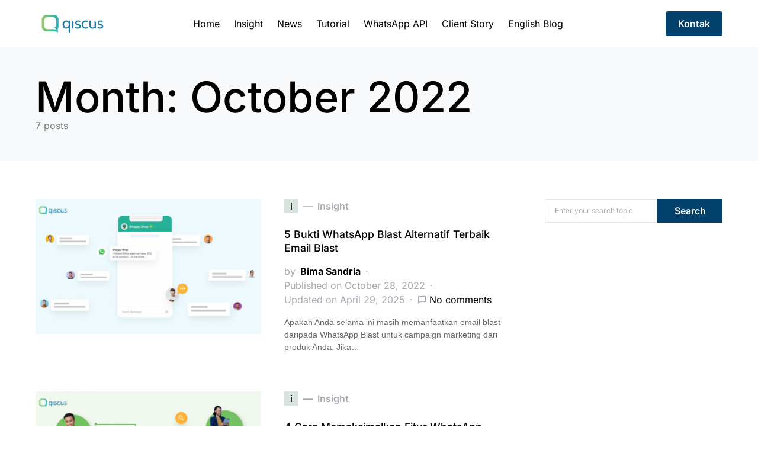

--- FILE ---
content_type: text/html; charset=UTF-8
request_url: https://www.qiscus.com/id/blog/2022/10/
body_size: 14933
content:
<!doctype html>
<html lang="en-US">
<head>
	<meta charset="UTF-8" />
	<meta name="viewport" content="width=device-width, initial-scale=1" />
	<link rel="profile" href="https://gmpg.org/xfn/11" />
	<meta name='robots' content='noindex, follow' />
	<style>img:is([sizes="auto" i], [sizes^="auto," i]) { contain-intrinsic-size: 3000px 1500px }</style>
	
	<!-- This site is optimized with the Yoast SEO plugin v26.7 - https://yoast.com/wordpress/plugins/seo/ -->
	<title>October 2022 - Omnichannel Conversational Platform</title>
	<meta property="og:locale" content="en_US" />
	<meta property="og:type" content="website" />
	<meta property="og:title" content="October 2022 - Omnichannel Conversational Platform" />
	<meta property="og:url" content="https://www.qiscus.com/id/blog/2022/10/" />
	<meta property="og:site_name" content="Omnichannel Conversational Platform" />
	<meta name="twitter:card" content="summary_large_image" />
	<meta name="twitter:site" content="@qiscus_io" />
	<script type="application/ld+json" class="yoast-schema-graph">{"@context":"https://schema.org","@graph":[{"@type":"CollectionPage","@id":"https://www.qiscus.com/id/blog/2022/10/","url":"https://www.qiscus.com/id/blog/2022/10/","name":"October 2022 - Omnichannel Conversational Platform","isPartOf":{"@id":"https://www.qiscus.com/id/#website"},"primaryImageOfPage":{"@id":"https://www.qiscus.com/id/blog/2022/10/#primaryimage"},"image":{"@id":"https://www.qiscus.com/id/blog/2022/10/#primaryimage"},"thumbnailUrl":"https://www.qiscus.com/id/wp-content/uploads/sites/2/2022/10/WhatsApp-Alternatif-Terbaik-Email-Blast.png","inLanguage":"en-US"},{"@type":"ImageObject","inLanguage":"en-US","@id":"https://www.qiscus.com/id/blog/2022/10/#primaryimage","url":"https://www.qiscus.com/id/wp-content/uploads/sites/2/2022/10/WhatsApp-Alternatif-Terbaik-Email-Blast.png","contentUrl":"https://www.qiscus.com/id/wp-content/uploads/sites/2/2022/10/WhatsApp-Alternatif-Terbaik-Email-Blast.png","width":1200,"height":628,"caption":"WhatsApp blast alternatif terbaik email blast."},{"@type":"WebSite","@id":"https://www.qiscus.com/id/#website","url":"https://www.qiscus.com/id/","name":"Omnichannel Conversational Platform","description":"Artikel bagi Perusahaan untuk memajukan Customer Experience","potentialAction":[{"@type":"SearchAction","target":{"@type":"EntryPoint","urlTemplate":"https://www.qiscus.com/id/?s={search_term_string}"},"query-input":{"@type":"PropertyValueSpecification","valueRequired":true,"valueName":"search_term_string"}}],"inLanguage":"en-US"}]}</script>
	<!-- / Yoast SEO plugin. -->


<link rel="alternate" type="application/rss+xml" title="Omnichannel Conversational Platform &raquo; Feed" href="https://www.qiscus.com/id/feed/" />
<link rel="alternate" type="application/rss+xml" title="Omnichannel Conversational Platform &raquo; Comments Feed" href="https://www.qiscus.com/id/comments/feed/" />
		<!-- This site uses the Google Analytics by MonsterInsights plugin v9.7.0 - Using Analytics tracking - https://www.monsterinsights.com/ -->
		<!-- Note: MonsterInsights is not currently configured on this site. The site owner needs to authenticate with Google Analytics in the MonsterInsights settings panel. -->
					<!-- No tracking code set -->
				<!-- / Google Analytics by MonsterInsights -->
		<script type="text/javascript">
/* <![CDATA[ */
window._wpemojiSettings = {"baseUrl":"https:\/\/s.w.org\/images\/core\/emoji\/16.0.1\/72x72\/","ext":".png","svgUrl":"https:\/\/s.w.org\/images\/core\/emoji\/16.0.1\/svg\/","svgExt":".svg","source":{"concatemoji":"https:\/\/www.qiscus.com\/id\/wp-includes\/js\/wp-emoji-release.min.js?ver=6.8.3"}};
/*! This file is auto-generated */
!function(s,n){var o,i,e;function c(e){try{var t={supportTests:e,timestamp:(new Date).valueOf()};sessionStorage.setItem(o,JSON.stringify(t))}catch(e){}}function p(e,t,n){e.clearRect(0,0,e.canvas.width,e.canvas.height),e.fillText(t,0,0);var t=new Uint32Array(e.getImageData(0,0,e.canvas.width,e.canvas.height).data),a=(e.clearRect(0,0,e.canvas.width,e.canvas.height),e.fillText(n,0,0),new Uint32Array(e.getImageData(0,0,e.canvas.width,e.canvas.height).data));return t.every(function(e,t){return e===a[t]})}function u(e,t){e.clearRect(0,0,e.canvas.width,e.canvas.height),e.fillText(t,0,0);for(var n=e.getImageData(16,16,1,1),a=0;a<n.data.length;a++)if(0!==n.data[a])return!1;return!0}function f(e,t,n,a){switch(t){case"flag":return n(e,"\ud83c\udff3\ufe0f\u200d\u26a7\ufe0f","\ud83c\udff3\ufe0f\u200b\u26a7\ufe0f")?!1:!n(e,"\ud83c\udde8\ud83c\uddf6","\ud83c\udde8\u200b\ud83c\uddf6")&&!n(e,"\ud83c\udff4\udb40\udc67\udb40\udc62\udb40\udc65\udb40\udc6e\udb40\udc67\udb40\udc7f","\ud83c\udff4\u200b\udb40\udc67\u200b\udb40\udc62\u200b\udb40\udc65\u200b\udb40\udc6e\u200b\udb40\udc67\u200b\udb40\udc7f");case"emoji":return!a(e,"\ud83e\udedf")}return!1}function g(e,t,n,a){var r="undefined"!=typeof WorkerGlobalScope&&self instanceof WorkerGlobalScope?new OffscreenCanvas(300,150):s.createElement("canvas"),o=r.getContext("2d",{willReadFrequently:!0}),i=(o.textBaseline="top",o.font="600 32px Arial",{});return e.forEach(function(e){i[e]=t(o,e,n,a)}),i}function t(e){var t=s.createElement("script");t.src=e,t.defer=!0,s.head.appendChild(t)}"undefined"!=typeof Promise&&(o="wpEmojiSettingsSupports",i=["flag","emoji"],n.supports={everything:!0,everythingExceptFlag:!0},e=new Promise(function(e){s.addEventListener("DOMContentLoaded",e,{once:!0})}),new Promise(function(t){var n=function(){try{var e=JSON.parse(sessionStorage.getItem(o));if("object"==typeof e&&"number"==typeof e.timestamp&&(new Date).valueOf()<e.timestamp+604800&&"object"==typeof e.supportTests)return e.supportTests}catch(e){}return null}();if(!n){if("undefined"!=typeof Worker&&"undefined"!=typeof OffscreenCanvas&&"undefined"!=typeof URL&&URL.createObjectURL&&"undefined"!=typeof Blob)try{var e="postMessage("+g.toString()+"("+[JSON.stringify(i),f.toString(),p.toString(),u.toString()].join(",")+"));",a=new Blob([e],{type:"text/javascript"}),r=new Worker(URL.createObjectURL(a),{name:"wpTestEmojiSupports"});return void(r.onmessage=function(e){c(n=e.data),r.terminate(),t(n)})}catch(e){}c(n=g(i,f,p,u))}t(n)}).then(function(e){for(var t in e)n.supports[t]=e[t],n.supports.everything=n.supports.everything&&n.supports[t],"flag"!==t&&(n.supports.everythingExceptFlag=n.supports.everythingExceptFlag&&n.supports[t]);n.supports.everythingExceptFlag=n.supports.everythingExceptFlag&&!n.supports.flag,n.DOMReady=!1,n.readyCallback=function(){n.DOMReady=!0}}).then(function(){return e}).then(function(){var e;n.supports.everything||(n.readyCallback(),(e=n.source||{}).concatemoji?t(e.concatemoji):e.wpemoji&&e.twemoji&&(t(e.twemoji),t(e.wpemoji)))}))}((window,document),window._wpemojiSettings);
/* ]]> */
</script>
<style id='wp-emoji-styles-inline-css' type='text/css'>

	img.wp-smiley, img.emoji {
		display: inline !important;
		border: none !important;
		box-shadow: none !important;
		height: 1em !important;
		width: 1em !important;
		margin: 0 0.07em !important;
		vertical-align: -0.1em !important;
		background: none !important;
		padding: 0 !important;
	}
</style>
<link rel='stylesheet' id='wp-block-library-css' href='https://www.qiscus.com/id/wp-includes/css/dist/block-library/style.min.css?ver=6.8.3' type='text/css' media='all' />
<style id='classic-theme-styles-inline-css' type='text/css'>
/*! This file is auto-generated */
.wp-block-button__link{color:#fff;background-color:#32373c;border-radius:9999px;box-shadow:none;text-decoration:none;padding:calc(.667em + 2px) calc(1.333em + 2px);font-size:1.125em}.wp-block-file__button{background:#32373c;color:#fff;text-decoration:none}
</style>
<style id='global-styles-inline-css' type='text/css'>
:root{--wp--preset--aspect-ratio--square: 1;--wp--preset--aspect-ratio--4-3: 4/3;--wp--preset--aspect-ratio--3-4: 3/4;--wp--preset--aspect-ratio--3-2: 3/2;--wp--preset--aspect-ratio--2-3: 2/3;--wp--preset--aspect-ratio--16-9: 16/9;--wp--preset--aspect-ratio--9-16: 9/16;--wp--preset--color--black: #000000;--wp--preset--color--cyan-bluish-gray: #abb8c3;--wp--preset--color--white: #ffffff;--wp--preset--color--pale-pink: #f78da7;--wp--preset--color--vivid-red: #cf2e2e;--wp--preset--color--luminous-vivid-orange: #ff6900;--wp--preset--color--luminous-vivid-amber: #fcb900;--wp--preset--color--light-green-cyan: #7bdcb5;--wp--preset--color--vivid-green-cyan: #00d084;--wp--preset--color--pale-cyan-blue: #8ed1fc;--wp--preset--color--vivid-cyan-blue: #0693e3;--wp--preset--color--vivid-purple: #9b51e0;--wp--preset--gradient--vivid-cyan-blue-to-vivid-purple: linear-gradient(135deg,rgba(6,147,227,1) 0%,rgb(155,81,224) 100%);--wp--preset--gradient--light-green-cyan-to-vivid-green-cyan: linear-gradient(135deg,rgb(122,220,180) 0%,rgb(0,208,130) 100%);--wp--preset--gradient--luminous-vivid-amber-to-luminous-vivid-orange: linear-gradient(135deg,rgba(252,185,0,1) 0%,rgba(255,105,0,1) 100%);--wp--preset--gradient--luminous-vivid-orange-to-vivid-red: linear-gradient(135deg,rgba(255,105,0,1) 0%,rgb(207,46,46) 100%);--wp--preset--gradient--very-light-gray-to-cyan-bluish-gray: linear-gradient(135deg,rgb(238,238,238) 0%,rgb(169,184,195) 100%);--wp--preset--gradient--cool-to-warm-spectrum: linear-gradient(135deg,rgb(74,234,220) 0%,rgb(151,120,209) 20%,rgb(207,42,186) 40%,rgb(238,44,130) 60%,rgb(251,105,98) 80%,rgb(254,248,76) 100%);--wp--preset--gradient--blush-light-purple: linear-gradient(135deg,rgb(255,206,236) 0%,rgb(152,150,240) 100%);--wp--preset--gradient--blush-bordeaux: linear-gradient(135deg,rgb(254,205,165) 0%,rgb(254,45,45) 50%,rgb(107,0,62) 100%);--wp--preset--gradient--luminous-dusk: linear-gradient(135deg,rgb(255,203,112) 0%,rgb(199,81,192) 50%,rgb(65,88,208) 100%);--wp--preset--gradient--pale-ocean: linear-gradient(135deg,rgb(255,245,203) 0%,rgb(182,227,212) 50%,rgb(51,167,181) 100%);--wp--preset--gradient--electric-grass: linear-gradient(135deg,rgb(202,248,128) 0%,rgb(113,206,126) 100%);--wp--preset--gradient--midnight: linear-gradient(135deg,rgb(2,3,129) 0%,rgb(40,116,252) 100%);--wp--preset--font-size--small: 13px;--wp--preset--font-size--medium: 20px;--wp--preset--font-size--large: 36px;--wp--preset--font-size--x-large: 42px;--wp--preset--spacing--20: 0.44rem;--wp--preset--spacing--30: 0.67rem;--wp--preset--spacing--40: 1rem;--wp--preset--spacing--50: 1.5rem;--wp--preset--spacing--60: 2.25rem;--wp--preset--spacing--70: 3.38rem;--wp--preset--spacing--80: 5.06rem;--wp--preset--shadow--natural: 6px 6px 9px rgba(0, 0, 0, 0.2);--wp--preset--shadow--deep: 12px 12px 50px rgba(0, 0, 0, 0.4);--wp--preset--shadow--sharp: 6px 6px 0px rgba(0, 0, 0, 0.2);--wp--preset--shadow--outlined: 6px 6px 0px -3px rgba(255, 255, 255, 1), 6px 6px rgba(0, 0, 0, 1);--wp--preset--shadow--crisp: 6px 6px 0px rgba(0, 0, 0, 1);}:where(.is-layout-flex){gap: 0.5em;}:where(.is-layout-grid){gap: 0.5em;}body .is-layout-flex{display: flex;}.is-layout-flex{flex-wrap: wrap;align-items: center;}.is-layout-flex > :is(*, div){margin: 0;}body .is-layout-grid{display: grid;}.is-layout-grid > :is(*, div){margin: 0;}:where(.wp-block-columns.is-layout-flex){gap: 2em;}:where(.wp-block-columns.is-layout-grid){gap: 2em;}:where(.wp-block-post-template.is-layout-flex){gap: 1.25em;}:where(.wp-block-post-template.is-layout-grid){gap: 1.25em;}.has-black-color{color: var(--wp--preset--color--black) !important;}.has-cyan-bluish-gray-color{color: var(--wp--preset--color--cyan-bluish-gray) !important;}.has-white-color{color: var(--wp--preset--color--white) !important;}.has-pale-pink-color{color: var(--wp--preset--color--pale-pink) !important;}.has-vivid-red-color{color: var(--wp--preset--color--vivid-red) !important;}.has-luminous-vivid-orange-color{color: var(--wp--preset--color--luminous-vivid-orange) !important;}.has-luminous-vivid-amber-color{color: var(--wp--preset--color--luminous-vivid-amber) !important;}.has-light-green-cyan-color{color: var(--wp--preset--color--light-green-cyan) !important;}.has-vivid-green-cyan-color{color: var(--wp--preset--color--vivid-green-cyan) !important;}.has-pale-cyan-blue-color{color: var(--wp--preset--color--pale-cyan-blue) !important;}.has-vivid-cyan-blue-color{color: var(--wp--preset--color--vivid-cyan-blue) !important;}.has-vivid-purple-color{color: var(--wp--preset--color--vivid-purple) !important;}.has-black-background-color{background-color: var(--wp--preset--color--black) !important;}.has-cyan-bluish-gray-background-color{background-color: var(--wp--preset--color--cyan-bluish-gray) !important;}.has-white-background-color{background-color: var(--wp--preset--color--white) !important;}.has-pale-pink-background-color{background-color: var(--wp--preset--color--pale-pink) !important;}.has-vivid-red-background-color{background-color: var(--wp--preset--color--vivid-red) !important;}.has-luminous-vivid-orange-background-color{background-color: var(--wp--preset--color--luminous-vivid-orange) !important;}.has-luminous-vivid-amber-background-color{background-color: var(--wp--preset--color--luminous-vivid-amber) !important;}.has-light-green-cyan-background-color{background-color: var(--wp--preset--color--light-green-cyan) !important;}.has-vivid-green-cyan-background-color{background-color: var(--wp--preset--color--vivid-green-cyan) !important;}.has-pale-cyan-blue-background-color{background-color: var(--wp--preset--color--pale-cyan-blue) !important;}.has-vivid-cyan-blue-background-color{background-color: var(--wp--preset--color--vivid-cyan-blue) !important;}.has-vivid-purple-background-color{background-color: var(--wp--preset--color--vivid-purple) !important;}.has-black-border-color{border-color: var(--wp--preset--color--black) !important;}.has-cyan-bluish-gray-border-color{border-color: var(--wp--preset--color--cyan-bluish-gray) !important;}.has-white-border-color{border-color: var(--wp--preset--color--white) !important;}.has-pale-pink-border-color{border-color: var(--wp--preset--color--pale-pink) !important;}.has-vivid-red-border-color{border-color: var(--wp--preset--color--vivid-red) !important;}.has-luminous-vivid-orange-border-color{border-color: var(--wp--preset--color--luminous-vivid-orange) !important;}.has-luminous-vivid-amber-border-color{border-color: var(--wp--preset--color--luminous-vivid-amber) !important;}.has-light-green-cyan-border-color{border-color: var(--wp--preset--color--light-green-cyan) !important;}.has-vivid-green-cyan-border-color{border-color: var(--wp--preset--color--vivid-green-cyan) !important;}.has-pale-cyan-blue-border-color{border-color: var(--wp--preset--color--pale-cyan-blue) !important;}.has-vivid-cyan-blue-border-color{border-color: var(--wp--preset--color--vivid-cyan-blue) !important;}.has-vivid-purple-border-color{border-color: var(--wp--preset--color--vivid-purple) !important;}.has-vivid-cyan-blue-to-vivid-purple-gradient-background{background: var(--wp--preset--gradient--vivid-cyan-blue-to-vivid-purple) !important;}.has-light-green-cyan-to-vivid-green-cyan-gradient-background{background: var(--wp--preset--gradient--light-green-cyan-to-vivid-green-cyan) !important;}.has-luminous-vivid-amber-to-luminous-vivid-orange-gradient-background{background: var(--wp--preset--gradient--luminous-vivid-amber-to-luminous-vivid-orange) !important;}.has-luminous-vivid-orange-to-vivid-red-gradient-background{background: var(--wp--preset--gradient--luminous-vivid-orange-to-vivid-red) !important;}.has-very-light-gray-to-cyan-bluish-gray-gradient-background{background: var(--wp--preset--gradient--very-light-gray-to-cyan-bluish-gray) !important;}.has-cool-to-warm-spectrum-gradient-background{background: var(--wp--preset--gradient--cool-to-warm-spectrum) !important;}.has-blush-light-purple-gradient-background{background: var(--wp--preset--gradient--blush-light-purple) !important;}.has-blush-bordeaux-gradient-background{background: var(--wp--preset--gradient--blush-bordeaux) !important;}.has-luminous-dusk-gradient-background{background: var(--wp--preset--gradient--luminous-dusk) !important;}.has-pale-ocean-gradient-background{background: var(--wp--preset--gradient--pale-ocean) !important;}.has-electric-grass-gradient-background{background: var(--wp--preset--gradient--electric-grass) !important;}.has-midnight-gradient-background{background: var(--wp--preset--gradient--midnight) !important;}.has-small-font-size{font-size: var(--wp--preset--font-size--small) !important;}.has-medium-font-size{font-size: var(--wp--preset--font-size--medium) !important;}.has-large-font-size{font-size: var(--wp--preset--font-size--large) !important;}.has-x-large-font-size{font-size: var(--wp--preset--font-size--x-large) !important;}
:where(.wp-block-post-template.is-layout-flex){gap: 1.25em;}:where(.wp-block-post-template.is-layout-grid){gap: 1.25em;}
:where(.wp-block-columns.is-layout-flex){gap: 2em;}:where(.wp-block-columns.is-layout-grid){gap: 2em;}
:root :where(.wp-block-pullquote){font-size: 1.5em;line-height: 1.6;}
</style>
<link rel='stylesheet' id='ez-toc-css' href='https://www.qiscus.com/id/wp-content/plugins/easy-table-of-contents/assets/css/screen.min.css?ver=2.0.76' type='text/css' media='all' />
<style id='ez-toc-inline-css' type='text/css'>
div#ez-toc-container .ez-toc-title {font-size: 120%;}div#ez-toc-container .ez-toc-title {font-weight: 500;}div#ez-toc-container ul li , div#ez-toc-container ul li a {font-size: 95%;}div#ez-toc-container ul li , div#ez-toc-container ul li a {font-weight: 500;}div#ez-toc-container nav ul ul li {font-size: 90%;}
.ez-toc-container-direction {direction: ltr;}.ez-toc-counter ul{counter-reset: item ;}.ez-toc-counter nav ul li a::before {content: counters(item, '.', decimal) '. ';display: inline-block;counter-increment: item;flex-grow: 0;flex-shrink: 0;margin-right: .2em; float: left; }.ez-toc-widget-direction {direction: ltr;}.ez-toc-widget-container ul{counter-reset: item ;}.ez-toc-widget-container nav ul li a::before {content: counters(item, '.', decimal) '. ';display: inline-block;counter-increment: item;flex-grow: 0;flex-shrink: 0;margin-right: .2em; float: left; }
</style>
<link rel='stylesheet' id='csco-styles-css' href='https://www.qiscus.com/id/wp-content/themes/squaretype/style.css?ver=2.0.0' type='text/css' media='all' />
<style id='csco-styles-inline-css' type='text/css'>
.searchwp-live-search-no-min-chars:after { content: "Continue typing" }
</style>
<link rel='stylesheet' id='csco_child_css-css' href='https://www.qiscus.com/id/wp-content/themes/squaretype-child-1.1.3/style.css?ver=1.1.3' type='text/css' media='all' />
<script type="text/javascript" id="jquery-core-js-extra">
/* <![CDATA[ */
var csco_mega_menu = {"rest_url":"https:\/\/www.qiscus.com\/id\/wp-json\/csco\/v1\/menu-posts"};
/* ]]> */
</script>
<script type="text/javascript" src="https://www.qiscus.com/id/wp-includes/js/jquery/jquery.min.js?ver=3.7.1" id="jquery-core-js"></script>
<script type="text/javascript" src="https://www.qiscus.com/id/wp-includes/js/jquery/jquery-migrate.min.js?ver=3.4.1" id="jquery-migrate-js"></script>
<link rel="https://api.w.org/" href="https://www.qiscus.com/id/wp-json/" /><link rel="EditURI" type="application/rsd+xml" title="RSD" href="https://www.qiscus.com/id/xmlrpc.php?rsd" />
<meta name="generator" content="WordPress 6.8.3" />
<link rel="alternate" type="application/feed+json" title="Omnichannel Conversational Platform &raquo; JSON Feed" href="https://www.qiscus.com/id/feed/json/" />
<link rel="icon" href="https://www.qiscus.com/id/wp-content/uploads/sites/2/2020/09/cropped-cropped-Favico-01-1-32x32.png" sizes="32x32" />
<link rel="icon" href="https://www.qiscus.com/id/wp-content/uploads/sites/2/2020/09/cropped-cropped-Favico-01-1-192x192.png" sizes="192x192" />
<link rel="apple-touch-icon" href="https://www.qiscus.com/id/wp-content/uploads/sites/2/2020/09/cropped-cropped-Favico-01-1-180x180.png" />
<meta name="msapplication-TileImage" content="https://www.qiscus.com/id/wp-content/uploads/sites/2/2020/09/cropped-cropped-Favico-01-1-270x270.png" />
		<style type="text/css" id="wp-custom-css">
			.navbar-follow .navbar-follow-btn {
	border-radius: .25rem;
	text-transform: none;
}

.author {
	display: none;
}

.post-media a {
    pointer-events: none;
}

/*perkecil judul artikel (Squaretype) */
body.single-post h1.entry-title {
    font-size: 1.8rem !important;
    line-height: 1.2 !important;
		 font-weight: 600;
}

.navbar-content {
    gap: 1x !important;
}

.navbar-content .nav-menu > li > a {
    padding-left: 1px !important;
    padding-right: 1px !important;
}

/* heading */
.single-post h2 {
    font-size: 1.3rem;
    font-weight: 600;
}

.single-post h3 {
    font-size: 1.1rem;
    font-weight: 550;
}

.single-post h4 {
    font-size: 1.0rem;
    font-weight: 500;
}

.single-post h5 {
    font-size: 0.9rem;
    font-weight: 500;
}

.single-post h6 {
    font-size: 0.8rem;
    font-weight: 500;
}

/* Nonaktifkan custom CTA wrapper */
.custom-cta-button-wrapper {
    display: none !important;
}

/* Kecilkan judul artikel di list / card */
h2.entry-title {
    font-size: 1.2rem;
    line-height: 1.35;
}

/* Perkecil icon kategori (kotak hitam + huruf) */
span.char.cs-bg-dark {
    width: 36px !important;
    height: 36px !important;
    font-size: 18px !important;
    line-height: 36px !important;
}

/* Perkecil judul featured / hero di homepage */
.home .post-title a,
.home .entry-title a,
.home a.post-title,
.home .featured-post a {
    font-size: 1.4rem !important;
    line-height: 1.25 !important;
}

/* Kecilkan judul artikel card di homepage */
.home .post-item a,
.home .post-box a,
.home .entry-title a {
    font-size: 1.0rem !important;
    line-height: 1.35;
}

/* Table of Contents - gunakan font Inter */
.ez-toc-container,
.ez-toc-container a,
.ez-toc-list,
.ez-toc-list a {
    font-family: 'Inter', sans-serif !important;
}

/* Samakan ukuran judul card (h2.entry-title)  */
h2.entry-title {
    font-size: 1.1rem !important;
    line-height: 1.35;
}

/* Judul hero / featured post di homepage */
.home .entry-title a,
.home .post-title a,
.home .featured-post a {
    font-family: 'Inter', sans-serif !important;
    font-size: 1.2!important; /* sama dengan H2 */
    line-height: 1.25;
    font-weight: 700;
}






		</style>
		<style id="kirki-inline-styles">a:hover, .entry-content a, .must-log-in a, blockquote:before, .cs-bg-dark .pk-social-links-scheme-bold:not(.pk-social-links-scheme-light-rounded) .pk-social-links-link .pk-social-links-icon, .subscribe-title{color:#01416c;}button, input[type="button"], input[type="reset"], input[type="submit"], .button, article .cs-overlay .post-categories a:hover, .post-prev-next .link-arrow, .post-format-icon > a, .cs-list-articles > li > a:hover:before, .pk-bg-primary, .pk-button-primary, .pk-badge-primary, h2.pk-heading-numbered:before, .cs-video-tools-default .cs-player-control:hover, .cs-bg-dark .pk-social-links-scheme-light-rounded .pk-social-links-link:hover .pk-social-links-icon, .footer-instagram .pk-instagram-username, .post-sidebar-shares .pk-share-buttons-link .pk-share-buttons-count, .wp-block-button .wp-block-button__link:not(.has-background), h2.is-style-cnvs-heading-numbered:before, .pk-featured-categories-vertical-list .pk-featured-count, .cnvs-block-posts-sidebar .cnvs-post-number, .adp-popup-type-notification-box .adp-popup-button, .adp-popup-type-notification-bar .adp-popup-button{background-color:#01416c;}.cs-overlay-background:after, .cs-overlay-hover:hover .cs-overlay-background:after, .cs-overlay-hover:focus .cs-overlay-background:after, .cs-hero .hero-list .cs-post-thumbnail:hover a:after, .gallery-type-justified .gallery-item > .caption, .pk-zoom-icon-popup:after, .pk-widget-posts .pk-post-thumbnail:hover a:after{background-color:rgba(0,0,0,0.25);}.navbar-primary, .offcanvas-header{background-color:#FFFFFF;}.navbar-nav > .menu-item > a .pk-badge:after{border-color:#FFFFFF;}.navbar-nav .menu-item:not(.cs-mega-menu) .sub-menu, .navbar-nav .cs-mega-menu-has-categories .cs-mm-categories, .navbar-primary .navbar-dropdown-container{background-color:#000000;}.navbar-nav > li.menu-item-has-children > .sub-menu:after, .navbar-primary .navbar-dropdown-container:after{border-bottom-color:#000000;}button, input[type="button"], input[type="reset"], input[type="submit"], .wp-block-button:not(.is-style-squared) .wp-block-button__link, .button, .pk-button, .pk-scroll-to-top, .cs-overlay .post-categories a, .site-search [type="search"], .subcategories .cs-nav-link, .post-header .pk-share-buttons-wrap .pk-share-buttons-link, .pk-dropcap-borders:first-letter, .pk-dropcap-bg-inverse:first-letter, .pk-dropcap-bg-light:first-letter, .widget-area .pk-subscribe-with-name input[type="text"], .widget-area .pk-subscribe-with-name button, .widget-area .pk-subscribe-with-bg input[type="text"], .widget-area .pk-subscribe-with-bg button, .footer-instagram .instagram-username, .adp-popup-type-notification-box .adp-popup-button, .adp-popup-type-notification-bar .adp-popup-button{-webkit-border-radius:0;-moz-border-radius:0;border-radius:0;}.cs-input-group input[type="search"], .pk-subscribe-form-wrap input[type="text"]:first-child{border-top-left-radius:0;border-bottom-left-radius:0;}.navbar-nav .sub-menu{-webkit-border-radius:0;-moz-border-radius:0;border-radius:0;}.post-media figure, .entry-thumbnail, .cs-post-thumbnail, .pk-overlay-thumbnail, .pk-post-thumbnail, .cs-hero-layout-boxed{-webkit-border-radius:0;-moz-border-radius:0;border-radius:0;}.meta-category .char{-webkit-border-radius:0;-moz-border-radius:0;border-radius:0;}body{font-family:Inter;}.cs-font-primary, button, .button, input[type="button"], input[type="reset"], input[type="submit"], .no-comments, .text-action, .archive-wrap .more-link, .share-total, .nav-links, .comment-reply-link, .post-tags .title-tags, .post-sidebar-tags a, .meta-category a, .read-more, .post-prev-next .link-text, .navigation.pagination .nav-links > span, .navigation.pagination .nav-links > a, .subcategories .cs-nav-link, .widget_categories ul li a, .entry-meta-details .pk-share-buttons-count, .entry-meta-details .pk-share-buttons-label, .pk-font-primary, .navbar-dropdown-btn-follow, .footer-instagram .instagram-username, .navbar-follow-instagram .navbar-follow-text, .navbar-follow-youtube .navbar-follow-text, .navbar-follow-facebook .navbar-follow-text, .pk-twitter-counters .number, .pk-instagram-counters .number, .navbar-follow .navbar-follow-counters .number, .footer-instagram .pk-instagram-username{font-family:Inter;font-weight:600;}.wp-block-button .wp-block-button__link, .abr-review-item .abr-review-name{font-family:Inter;font-weight:600;}input[type="text"], input[type="email"], input[type="url"], input[type="password"], input[type="search"], input[type="number"], input[type="tel"], input[type="range"], input[type="date"], input[type="month"], input[type="week"], input[type="time"], input[type="datetime"], input[type="datetime-local"], input[type="color"], select, textarea, label, .cs-font-secondary, .post-meta, .archive-count, .page-subtitle, .site-description, figcaption, .post-tags a, .tagcloud a, .wp-block-image figcaption, .wp-block-audio figcaption, .wp-block-embed figcaption, .wp-block-pullquote cite, .wp-block-pullquote footer, .wp-block-pullquote .wp-block-pullquote__citation, .post-format-icon, .comment-metadata, .says, .logged-in-as, .must-log-in, .wp-caption-text, .widget_rss ul li .rss-date, blockquote cite, .wp-block-quote cite, div[class*="meta-"], span[class*="meta-"], .navbar-brand .tagline, small, .post-sidebar-shares .total-shares, .cs-breadcrumbs, .cs-homepage-category-count, .navbar-follow-counters, .searchwp-live-search-no-results em, .searchwp-live-search-no-min-chars:after, .pk-font-secondary, .pk-instagram-counters, .pk-twitter-counters, .footer-copyright, .pk-instagram-item .pk-instagram-data .pk-meta, .navbar-follow-button .navbar-follow-text, .archive-timeline .entry-date, .archive-wrap .archive-timeline .entry-date span, .cs-video-tools-large .cs-tooltip, .abr-badge-primary{font-family:Inter;}.meta-category a .char{font-family:Inter;font-weight:500;}.entry-excerpt{font-size:0.875rem;line-height:1.5;}.entry-content{font-family:Inter;}.site-title{font-family:hg-grotesk,-apple-system, BlinkMacSystemFont, "Segoe UI", Roboto, "Helvetica Neue", Arial, sans-serif, "Apple Color Emoji", "Segoe UI Emoji", "Segoe UI Symbol", "Noto Color Emoji";font-size:1.875rem;font-weight:700;text-transform:none;}.footer-title{font-family:hg-grotesk,-apple-system, BlinkMacSystemFont, "Segoe UI", Roboto, "Helvetica Neue", Arial, sans-serif, "Apple Color Emoji", "Segoe UI Emoji", "Segoe UI Symbol", "Noto Color Emoji";font-size:1.875rem;font-weight:700;text-transform:none;}h1, h2, h3, h4, h5, h6, .h1, .h2, .h3, .h4, .h5, .h6, .comment-author .fn, blockquote, .pk-font-heading, .post-sidebar-date .reader-text, .wp-block-quote, .wp-block-cover .wp-block-cover-image-text, .wp-block-cover .wp-block-cover-text, .wp-block-cover h2, .wp-block-cover-image .wp-block-cover-image-text, .wp-block-cover-image .wp-block-cover-text, .wp-block-cover-image h2, .wp-block-pullquote p, p.has-drop-cap:not(:focus):first-letter, .pk-font-heading, .cnvs-block-tabs .cnvs-block-tabs-button a{font-family:Inter;}.title-block, .pk-font-block, .pk-widget-contributors .pk-author-posts > h6, .cnvs-block-section-heading{font-family:Inter;}.navbar-nav > li > a, .cs-mega-menu-child > a, .widget_archive li, .widget_categories li, .widget_meta li a, .widget_nav_menu .menu > li > a, .widget_pages .page_item a{font-family:Inter;}.navbar-nav .sub-menu > li > a, .widget_categories .children li a, .widget_nav_menu .sub-menu > li > a{font-family:Inter;}@media (max-width: 599px){.pk-subscribe-with-name input[type="text"], .pk-subscribe-with-bg input[type="text"]{-webkit-border-radius:0;-moz-border-radius:0;border-radius:0;}}/* cyrillic-ext */
@font-face {
  font-family: 'Inter';
  font-style: normal;
  font-weight: 400;
  font-display: swap;
  src: url(https://www.qiscus.com/id/wp-content/fonts/inter/UcC73FwrK3iLTeHuS_nVMrMxCp50SjIa2JL7SUc.woff2) format('woff2');
  unicode-range: U+0460-052F, U+1C80-1C8A, U+20B4, U+2DE0-2DFF, U+A640-A69F, U+FE2E-FE2F;
}
/* cyrillic */
@font-face {
  font-family: 'Inter';
  font-style: normal;
  font-weight: 400;
  font-display: swap;
  src: url(https://www.qiscus.com/id/wp-content/fonts/inter/UcC73FwrK3iLTeHuS_nVMrMxCp50SjIa0ZL7SUc.woff2) format('woff2');
  unicode-range: U+0301, U+0400-045F, U+0490-0491, U+04B0-04B1, U+2116;
}
/* greek-ext */
@font-face {
  font-family: 'Inter';
  font-style: normal;
  font-weight: 400;
  font-display: swap;
  src: url(https://www.qiscus.com/id/wp-content/fonts/inter/UcC73FwrK3iLTeHuS_nVMrMxCp50SjIa2ZL7SUc.woff2) format('woff2');
  unicode-range: U+1F00-1FFF;
}
/* greek */
@font-face {
  font-family: 'Inter';
  font-style: normal;
  font-weight: 400;
  font-display: swap;
  src: url(https://www.qiscus.com/id/wp-content/fonts/inter/UcC73FwrK3iLTeHuS_nVMrMxCp50SjIa1pL7SUc.woff2) format('woff2');
  unicode-range: U+0370-0377, U+037A-037F, U+0384-038A, U+038C, U+038E-03A1, U+03A3-03FF;
}
/* vietnamese */
@font-face {
  font-family: 'Inter';
  font-style: normal;
  font-weight: 400;
  font-display: swap;
  src: url(https://www.qiscus.com/id/wp-content/fonts/inter/UcC73FwrK3iLTeHuS_nVMrMxCp50SjIa2pL7SUc.woff2) format('woff2');
  unicode-range: U+0102-0103, U+0110-0111, U+0128-0129, U+0168-0169, U+01A0-01A1, U+01AF-01B0, U+0300-0301, U+0303-0304, U+0308-0309, U+0323, U+0329, U+1EA0-1EF9, U+20AB;
}
/* latin-ext */
@font-face {
  font-family: 'Inter';
  font-style: normal;
  font-weight: 400;
  font-display: swap;
  src: url(https://www.qiscus.com/id/wp-content/fonts/inter/UcC73FwrK3iLTeHuS_nVMrMxCp50SjIa25L7SUc.woff2) format('woff2');
  unicode-range: U+0100-02BA, U+02BD-02C5, U+02C7-02CC, U+02CE-02D7, U+02DD-02FF, U+0304, U+0308, U+0329, U+1D00-1DBF, U+1E00-1E9F, U+1EF2-1EFF, U+2020, U+20A0-20AB, U+20AD-20C0, U+2113, U+2C60-2C7F, U+A720-A7FF;
}
/* latin */
@font-face {
  font-family: 'Inter';
  font-style: normal;
  font-weight: 400;
  font-display: swap;
  src: url(https://www.qiscus.com/id/wp-content/fonts/inter/UcC73FwrK3iLTeHuS_nVMrMxCp50SjIa1ZL7.woff2) format('woff2');
  unicode-range: U+0000-00FF, U+0131, U+0152-0153, U+02BB-02BC, U+02C6, U+02DA, U+02DC, U+0304, U+0308, U+0329, U+2000-206F, U+20AC, U+2122, U+2191, U+2193, U+2212, U+2215, U+FEFF, U+FFFD;
}
/* cyrillic-ext */
@font-face {
  font-family: 'Inter';
  font-style: normal;
  font-weight: 500;
  font-display: swap;
  src: url(https://www.qiscus.com/id/wp-content/fonts/inter/UcC73FwrK3iLTeHuS_nVMrMxCp50SjIa2JL7SUc.woff2) format('woff2');
  unicode-range: U+0460-052F, U+1C80-1C8A, U+20B4, U+2DE0-2DFF, U+A640-A69F, U+FE2E-FE2F;
}
/* cyrillic */
@font-face {
  font-family: 'Inter';
  font-style: normal;
  font-weight: 500;
  font-display: swap;
  src: url(https://www.qiscus.com/id/wp-content/fonts/inter/UcC73FwrK3iLTeHuS_nVMrMxCp50SjIa0ZL7SUc.woff2) format('woff2');
  unicode-range: U+0301, U+0400-045F, U+0490-0491, U+04B0-04B1, U+2116;
}
/* greek-ext */
@font-face {
  font-family: 'Inter';
  font-style: normal;
  font-weight: 500;
  font-display: swap;
  src: url(https://www.qiscus.com/id/wp-content/fonts/inter/UcC73FwrK3iLTeHuS_nVMrMxCp50SjIa2ZL7SUc.woff2) format('woff2');
  unicode-range: U+1F00-1FFF;
}
/* greek */
@font-face {
  font-family: 'Inter';
  font-style: normal;
  font-weight: 500;
  font-display: swap;
  src: url(https://www.qiscus.com/id/wp-content/fonts/inter/UcC73FwrK3iLTeHuS_nVMrMxCp50SjIa1pL7SUc.woff2) format('woff2');
  unicode-range: U+0370-0377, U+037A-037F, U+0384-038A, U+038C, U+038E-03A1, U+03A3-03FF;
}
/* vietnamese */
@font-face {
  font-family: 'Inter';
  font-style: normal;
  font-weight: 500;
  font-display: swap;
  src: url(https://www.qiscus.com/id/wp-content/fonts/inter/UcC73FwrK3iLTeHuS_nVMrMxCp50SjIa2pL7SUc.woff2) format('woff2');
  unicode-range: U+0102-0103, U+0110-0111, U+0128-0129, U+0168-0169, U+01A0-01A1, U+01AF-01B0, U+0300-0301, U+0303-0304, U+0308-0309, U+0323, U+0329, U+1EA0-1EF9, U+20AB;
}
/* latin-ext */
@font-face {
  font-family: 'Inter';
  font-style: normal;
  font-weight: 500;
  font-display: swap;
  src: url(https://www.qiscus.com/id/wp-content/fonts/inter/UcC73FwrK3iLTeHuS_nVMrMxCp50SjIa25L7SUc.woff2) format('woff2');
  unicode-range: U+0100-02BA, U+02BD-02C5, U+02C7-02CC, U+02CE-02D7, U+02DD-02FF, U+0304, U+0308, U+0329, U+1D00-1DBF, U+1E00-1E9F, U+1EF2-1EFF, U+2020, U+20A0-20AB, U+20AD-20C0, U+2113, U+2C60-2C7F, U+A720-A7FF;
}
/* latin */
@font-face {
  font-family: 'Inter';
  font-style: normal;
  font-weight: 500;
  font-display: swap;
  src: url(https://www.qiscus.com/id/wp-content/fonts/inter/UcC73FwrK3iLTeHuS_nVMrMxCp50SjIa1ZL7.woff2) format('woff2');
  unicode-range: U+0000-00FF, U+0131, U+0152-0153, U+02BB-02BC, U+02C6, U+02DA, U+02DC, U+0304, U+0308, U+0329, U+2000-206F, U+20AC, U+2122, U+2191, U+2193, U+2212, U+2215, U+FEFF, U+FFFD;
}
/* cyrillic-ext */
@font-face {
  font-family: 'Inter';
  font-style: normal;
  font-weight: 600;
  font-display: swap;
  src: url(https://www.qiscus.com/id/wp-content/fonts/inter/UcC73FwrK3iLTeHuS_nVMrMxCp50SjIa2JL7SUc.woff2) format('woff2');
  unicode-range: U+0460-052F, U+1C80-1C8A, U+20B4, U+2DE0-2DFF, U+A640-A69F, U+FE2E-FE2F;
}
/* cyrillic */
@font-face {
  font-family: 'Inter';
  font-style: normal;
  font-weight: 600;
  font-display: swap;
  src: url(https://www.qiscus.com/id/wp-content/fonts/inter/UcC73FwrK3iLTeHuS_nVMrMxCp50SjIa0ZL7SUc.woff2) format('woff2');
  unicode-range: U+0301, U+0400-045F, U+0490-0491, U+04B0-04B1, U+2116;
}
/* greek-ext */
@font-face {
  font-family: 'Inter';
  font-style: normal;
  font-weight: 600;
  font-display: swap;
  src: url(https://www.qiscus.com/id/wp-content/fonts/inter/UcC73FwrK3iLTeHuS_nVMrMxCp50SjIa2ZL7SUc.woff2) format('woff2');
  unicode-range: U+1F00-1FFF;
}
/* greek */
@font-face {
  font-family: 'Inter';
  font-style: normal;
  font-weight: 600;
  font-display: swap;
  src: url(https://www.qiscus.com/id/wp-content/fonts/inter/UcC73FwrK3iLTeHuS_nVMrMxCp50SjIa1pL7SUc.woff2) format('woff2');
  unicode-range: U+0370-0377, U+037A-037F, U+0384-038A, U+038C, U+038E-03A1, U+03A3-03FF;
}
/* vietnamese */
@font-face {
  font-family: 'Inter';
  font-style: normal;
  font-weight: 600;
  font-display: swap;
  src: url(https://www.qiscus.com/id/wp-content/fonts/inter/UcC73FwrK3iLTeHuS_nVMrMxCp50SjIa2pL7SUc.woff2) format('woff2');
  unicode-range: U+0102-0103, U+0110-0111, U+0128-0129, U+0168-0169, U+01A0-01A1, U+01AF-01B0, U+0300-0301, U+0303-0304, U+0308-0309, U+0323, U+0329, U+1EA0-1EF9, U+20AB;
}
/* latin-ext */
@font-face {
  font-family: 'Inter';
  font-style: normal;
  font-weight: 600;
  font-display: swap;
  src: url(https://www.qiscus.com/id/wp-content/fonts/inter/UcC73FwrK3iLTeHuS_nVMrMxCp50SjIa25L7SUc.woff2) format('woff2');
  unicode-range: U+0100-02BA, U+02BD-02C5, U+02C7-02CC, U+02CE-02D7, U+02DD-02FF, U+0304, U+0308, U+0329, U+1D00-1DBF, U+1E00-1E9F, U+1EF2-1EFF, U+2020, U+20A0-20AB, U+20AD-20C0, U+2113, U+2C60-2C7F, U+A720-A7FF;
}
/* latin */
@font-face {
  font-family: 'Inter';
  font-style: normal;
  font-weight: 600;
  font-display: swap;
  src: url(https://www.qiscus.com/id/wp-content/fonts/inter/UcC73FwrK3iLTeHuS_nVMrMxCp50SjIa1ZL7.woff2) format('woff2');
  unicode-range: U+0000-00FF, U+0131, U+0152-0153, U+02BB-02BC, U+02C6, U+02DA, U+02DC, U+0304, U+0308, U+0329, U+2000-206F, U+20AC, U+2122, U+2191, U+2193, U+2212, U+2215, U+FEFF, U+FFFD;
}
/* cyrillic-ext */
@font-face {
  font-family: 'Inter';
  font-style: normal;
  font-weight: 700;
  font-display: swap;
  src: url(https://www.qiscus.com/id/wp-content/fonts/inter/UcC73FwrK3iLTeHuS_nVMrMxCp50SjIa2JL7SUc.woff2) format('woff2');
  unicode-range: U+0460-052F, U+1C80-1C8A, U+20B4, U+2DE0-2DFF, U+A640-A69F, U+FE2E-FE2F;
}
/* cyrillic */
@font-face {
  font-family: 'Inter';
  font-style: normal;
  font-weight: 700;
  font-display: swap;
  src: url(https://www.qiscus.com/id/wp-content/fonts/inter/UcC73FwrK3iLTeHuS_nVMrMxCp50SjIa0ZL7SUc.woff2) format('woff2');
  unicode-range: U+0301, U+0400-045F, U+0490-0491, U+04B0-04B1, U+2116;
}
/* greek-ext */
@font-face {
  font-family: 'Inter';
  font-style: normal;
  font-weight: 700;
  font-display: swap;
  src: url(https://www.qiscus.com/id/wp-content/fonts/inter/UcC73FwrK3iLTeHuS_nVMrMxCp50SjIa2ZL7SUc.woff2) format('woff2');
  unicode-range: U+1F00-1FFF;
}
/* greek */
@font-face {
  font-family: 'Inter';
  font-style: normal;
  font-weight: 700;
  font-display: swap;
  src: url(https://www.qiscus.com/id/wp-content/fonts/inter/UcC73FwrK3iLTeHuS_nVMrMxCp50SjIa1pL7SUc.woff2) format('woff2');
  unicode-range: U+0370-0377, U+037A-037F, U+0384-038A, U+038C, U+038E-03A1, U+03A3-03FF;
}
/* vietnamese */
@font-face {
  font-family: 'Inter';
  font-style: normal;
  font-weight: 700;
  font-display: swap;
  src: url(https://www.qiscus.com/id/wp-content/fonts/inter/UcC73FwrK3iLTeHuS_nVMrMxCp50SjIa2pL7SUc.woff2) format('woff2');
  unicode-range: U+0102-0103, U+0110-0111, U+0128-0129, U+0168-0169, U+01A0-01A1, U+01AF-01B0, U+0300-0301, U+0303-0304, U+0308-0309, U+0323, U+0329, U+1EA0-1EF9, U+20AB;
}
/* latin-ext */
@font-face {
  font-family: 'Inter';
  font-style: normal;
  font-weight: 700;
  font-display: swap;
  src: url(https://www.qiscus.com/id/wp-content/fonts/inter/UcC73FwrK3iLTeHuS_nVMrMxCp50SjIa25L7SUc.woff2) format('woff2');
  unicode-range: U+0100-02BA, U+02BD-02C5, U+02C7-02CC, U+02CE-02D7, U+02DD-02FF, U+0304, U+0308, U+0329, U+1D00-1DBF, U+1E00-1E9F, U+1EF2-1EFF, U+2020, U+20A0-20AB, U+20AD-20C0, U+2113, U+2C60-2C7F, U+A720-A7FF;
}
/* latin */
@font-face {
  font-family: 'Inter';
  font-style: normal;
  font-weight: 700;
  font-display: swap;
  src: url(https://www.qiscus.com/id/wp-content/fonts/inter/UcC73FwrK3iLTeHuS_nVMrMxCp50SjIa1ZL7.woff2) format('woff2');
  unicode-range: U+0000-00FF, U+0131, U+0152-0153, U+02BB-02BC, U+02C6, U+02DA, U+02DC, U+0304, U+0308, U+0329, U+2000-206F, U+20AC, U+2122, U+2191, U+2193, U+2212, U+2215, U+FEFF, U+FFFD;
}/* cyrillic-ext */
@font-face {
  font-family: 'Inter';
  font-style: normal;
  font-weight: 400;
  font-display: swap;
  src: url(https://www.qiscus.com/id/wp-content/fonts/inter/UcC73FwrK3iLTeHuS_nVMrMxCp50SjIa2JL7SUc.woff2) format('woff2');
  unicode-range: U+0460-052F, U+1C80-1C8A, U+20B4, U+2DE0-2DFF, U+A640-A69F, U+FE2E-FE2F;
}
/* cyrillic */
@font-face {
  font-family: 'Inter';
  font-style: normal;
  font-weight: 400;
  font-display: swap;
  src: url(https://www.qiscus.com/id/wp-content/fonts/inter/UcC73FwrK3iLTeHuS_nVMrMxCp50SjIa0ZL7SUc.woff2) format('woff2');
  unicode-range: U+0301, U+0400-045F, U+0490-0491, U+04B0-04B1, U+2116;
}
/* greek-ext */
@font-face {
  font-family: 'Inter';
  font-style: normal;
  font-weight: 400;
  font-display: swap;
  src: url(https://www.qiscus.com/id/wp-content/fonts/inter/UcC73FwrK3iLTeHuS_nVMrMxCp50SjIa2ZL7SUc.woff2) format('woff2');
  unicode-range: U+1F00-1FFF;
}
/* greek */
@font-face {
  font-family: 'Inter';
  font-style: normal;
  font-weight: 400;
  font-display: swap;
  src: url(https://www.qiscus.com/id/wp-content/fonts/inter/UcC73FwrK3iLTeHuS_nVMrMxCp50SjIa1pL7SUc.woff2) format('woff2');
  unicode-range: U+0370-0377, U+037A-037F, U+0384-038A, U+038C, U+038E-03A1, U+03A3-03FF;
}
/* vietnamese */
@font-face {
  font-family: 'Inter';
  font-style: normal;
  font-weight: 400;
  font-display: swap;
  src: url(https://www.qiscus.com/id/wp-content/fonts/inter/UcC73FwrK3iLTeHuS_nVMrMxCp50SjIa2pL7SUc.woff2) format('woff2');
  unicode-range: U+0102-0103, U+0110-0111, U+0128-0129, U+0168-0169, U+01A0-01A1, U+01AF-01B0, U+0300-0301, U+0303-0304, U+0308-0309, U+0323, U+0329, U+1EA0-1EF9, U+20AB;
}
/* latin-ext */
@font-face {
  font-family: 'Inter';
  font-style: normal;
  font-weight: 400;
  font-display: swap;
  src: url(https://www.qiscus.com/id/wp-content/fonts/inter/UcC73FwrK3iLTeHuS_nVMrMxCp50SjIa25L7SUc.woff2) format('woff2');
  unicode-range: U+0100-02BA, U+02BD-02C5, U+02C7-02CC, U+02CE-02D7, U+02DD-02FF, U+0304, U+0308, U+0329, U+1D00-1DBF, U+1E00-1E9F, U+1EF2-1EFF, U+2020, U+20A0-20AB, U+20AD-20C0, U+2113, U+2C60-2C7F, U+A720-A7FF;
}
/* latin */
@font-face {
  font-family: 'Inter';
  font-style: normal;
  font-weight: 400;
  font-display: swap;
  src: url(https://www.qiscus.com/id/wp-content/fonts/inter/UcC73FwrK3iLTeHuS_nVMrMxCp50SjIa1ZL7.woff2) format('woff2');
  unicode-range: U+0000-00FF, U+0131, U+0152-0153, U+02BB-02BC, U+02C6, U+02DA, U+02DC, U+0304, U+0308, U+0329, U+2000-206F, U+20AC, U+2122, U+2191, U+2193, U+2212, U+2215, U+FEFF, U+FFFD;
}
/* cyrillic-ext */
@font-face {
  font-family: 'Inter';
  font-style: normal;
  font-weight: 500;
  font-display: swap;
  src: url(https://www.qiscus.com/id/wp-content/fonts/inter/UcC73FwrK3iLTeHuS_nVMrMxCp50SjIa2JL7SUc.woff2) format('woff2');
  unicode-range: U+0460-052F, U+1C80-1C8A, U+20B4, U+2DE0-2DFF, U+A640-A69F, U+FE2E-FE2F;
}
/* cyrillic */
@font-face {
  font-family: 'Inter';
  font-style: normal;
  font-weight: 500;
  font-display: swap;
  src: url(https://www.qiscus.com/id/wp-content/fonts/inter/UcC73FwrK3iLTeHuS_nVMrMxCp50SjIa0ZL7SUc.woff2) format('woff2');
  unicode-range: U+0301, U+0400-045F, U+0490-0491, U+04B0-04B1, U+2116;
}
/* greek-ext */
@font-face {
  font-family: 'Inter';
  font-style: normal;
  font-weight: 500;
  font-display: swap;
  src: url(https://www.qiscus.com/id/wp-content/fonts/inter/UcC73FwrK3iLTeHuS_nVMrMxCp50SjIa2ZL7SUc.woff2) format('woff2');
  unicode-range: U+1F00-1FFF;
}
/* greek */
@font-face {
  font-family: 'Inter';
  font-style: normal;
  font-weight: 500;
  font-display: swap;
  src: url(https://www.qiscus.com/id/wp-content/fonts/inter/UcC73FwrK3iLTeHuS_nVMrMxCp50SjIa1pL7SUc.woff2) format('woff2');
  unicode-range: U+0370-0377, U+037A-037F, U+0384-038A, U+038C, U+038E-03A1, U+03A3-03FF;
}
/* vietnamese */
@font-face {
  font-family: 'Inter';
  font-style: normal;
  font-weight: 500;
  font-display: swap;
  src: url(https://www.qiscus.com/id/wp-content/fonts/inter/UcC73FwrK3iLTeHuS_nVMrMxCp50SjIa2pL7SUc.woff2) format('woff2');
  unicode-range: U+0102-0103, U+0110-0111, U+0128-0129, U+0168-0169, U+01A0-01A1, U+01AF-01B0, U+0300-0301, U+0303-0304, U+0308-0309, U+0323, U+0329, U+1EA0-1EF9, U+20AB;
}
/* latin-ext */
@font-face {
  font-family: 'Inter';
  font-style: normal;
  font-weight: 500;
  font-display: swap;
  src: url(https://www.qiscus.com/id/wp-content/fonts/inter/UcC73FwrK3iLTeHuS_nVMrMxCp50SjIa25L7SUc.woff2) format('woff2');
  unicode-range: U+0100-02BA, U+02BD-02C5, U+02C7-02CC, U+02CE-02D7, U+02DD-02FF, U+0304, U+0308, U+0329, U+1D00-1DBF, U+1E00-1E9F, U+1EF2-1EFF, U+2020, U+20A0-20AB, U+20AD-20C0, U+2113, U+2C60-2C7F, U+A720-A7FF;
}
/* latin */
@font-face {
  font-family: 'Inter';
  font-style: normal;
  font-weight: 500;
  font-display: swap;
  src: url(https://www.qiscus.com/id/wp-content/fonts/inter/UcC73FwrK3iLTeHuS_nVMrMxCp50SjIa1ZL7.woff2) format('woff2');
  unicode-range: U+0000-00FF, U+0131, U+0152-0153, U+02BB-02BC, U+02C6, U+02DA, U+02DC, U+0304, U+0308, U+0329, U+2000-206F, U+20AC, U+2122, U+2191, U+2193, U+2212, U+2215, U+FEFF, U+FFFD;
}
/* cyrillic-ext */
@font-face {
  font-family: 'Inter';
  font-style: normal;
  font-weight: 600;
  font-display: swap;
  src: url(https://www.qiscus.com/id/wp-content/fonts/inter/UcC73FwrK3iLTeHuS_nVMrMxCp50SjIa2JL7SUc.woff2) format('woff2');
  unicode-range: U+0460-052F, U+1C80-1C8A, U+20B4, U+2DE0-2DFF, U+A640-A69F, U+FE2E-FE2F;
}
/* cyrillic */
@font-face {
  font-family: 'Inter';
  font-style: normal;
  font-weight: 600;
  font-display: swap;
  src: url(https://www.qiscus.com/id/wp-content/fonts/inter/UcC73FwrK3iLTeHuS_nVMrMxCp50SjIa0ZL7SUc.woff2) format('woff2');
  unicode-range: U+0301, U+0400-045F, U+0490-0491, U+04B0-04B1, U+2116;
}
/* greek-ext */
@font-face {
  font-family: 'Inter';
  font-style: normal;
  font-weight: 600;
  font-display: swap;
  src: url(https://www.qiscus.com/id/wp-content/fonts/inter/UcC73FwrK3iLTeHuS_nVMrMxCp50SjIa2ZL7SUc.woff2) format('woff2');
  unicode-range: U+1F00-1FFF;
}
/* greek */
@font-face {
  font-family: 'Inter';
  font-style: normal;
  font-weight: 600;
  font-display: swap;
  src: url(https://www.qiscus.com/id/wp-content/fonts/inter/UcC73FwrK3iLTeHuS_nVMrMxCp50SjIa1pL7SUc.woff2) format('woff2');
  unicode-range: U+0370-0377, U+037A-037F, U+0384-038A, U+038C, U+038E-03A1, U+03A3-03FF;
}
/* vietnamese */
@font-face {
  font-family: 'Inter';
  font-style: normal;
  font-weight: 600;
  font-display: swap;
  src: url(https://www.qiscus.com/id/wp-content/fonts/inter/UcC73FwrK3iLTeHuS_nVMrMxCp50SjIa2pL7SUc.woff2) format('woff2');
  unicode-range: U+0102-0103, U+0110-0111, U+0128-0129, U+0168-0169, U+01A0-01A1, U+01AF-01B0, U+0300-0301, U+0303-0304, U+0308-0309, U+0323, U+0329, U+1EA0-1EF9, U+20AB;
}
/* latin-ext */
@font-face {
  font-family: 'Inter';
  font-style: normal;
  font-weight: 600;
  font-display: swap;
  src: url(https://www.qiscus.com/id/wp-content/fonts/inter/UcC73FwrK3iLTeHuS_nVMrMxCp50SjIa25L7SUc.woff2) format('woff2');
  unicode-range: U+0100-02BA, U+02BD-02C5, U+02C7-02CC, U+02CE-02D7, U+02DD-02FF, U+0304, U+0308, U+0329, U+1D00-1DBF, U+1E00-1E9F, U+1EF2-1EFF, U+2020, U+20A0-20AB, U+20AD-20C0, U+2113, U+2C60-2C7F, U+A720-A7FF;
}
/* latin */
@font-face {
  font-family: 'Inter';
  font-style: normal;
  font-weight: 600;
  font-display: swap;
  src: url(https://www.qiscus.com/id/wp-content/fonts/inter/UcC73FwrK3iLTeHuS_nVMrMxCp50SjIa1ZL7.woff2) format('woff2');
  unicode-range: U+0000-00FF, U+0131, U+0152-0153, U+02BB-02BC, U+02C6, U+02DA, U+02DC, U+0304, U+0308, U+0329, U+2000-206F, U+20AC, U+2122, U+2191, U+2193, U+2212, U+2215, U+FEFF, U+FFFD;
}
/* cyrillic-ext */
@font-face {
  font-family: 'Inter';
  font-style: normal;
  font-weight: 700;
  font-display: swap;
  src: url(https://www.qiscus.com/id/wp-content/fonts/inter/UcC73FwrK3iLTeHuS_nVMrMxCp50SjIa2JL7SUc.woff2) format('woff2');
  unicode-range: U+0460-052F, U+1C80-1C8A, U+20B4, U+2DE0-2DFF, U+A640-A69F, U+FE2E-FE2F;
}
/* cyrillic */
@font-face {
  font-family: 'Inter';
  font-style: normal;
  font-weight: 700;
  font-display: swap;
  src: url(https://www.qiscus.com/id/wp-content/fonts/inter/UcC73FwrK3iLTeHuS_nVMrMxCp50SjIa0ZL7SUc.woff2) format('woff2');
  unicode-range: U+0301, U+0400-045F, U+0490-0491, U+04B0-04B1, U+2116;
}
/* greek-ext */
@font-face {
  font-family: 'Inter';
  font-style: normal;
  font-weight: 700;
  font-display: swap;
  src: url(https://www.qiscus.com/id/wp-content/fonts/inter/UcC73FwrK3iLTeHuS_nVMrMxCp50SjIa2ZL7SUc.woff2) format('woff2');
  unicode-range: U+1F00-1FFF;
}
/* greek */
@font-face {
  font-family: 'Inter';
  font-style: normal;
  font-weight: 700;
  font-display: swap;
  src: url(https://www.qiscus.com/id/wp-content/fonts/inter/UcC73FwrK3iLTeHuS_nVMrMxCp50SjIa1pL7SUc.woff2) format('woff2');
  unicode-range: U+0370-0377, U+037A-037F, U+0384-038A, U+038C, U+038E-03A1, U+03A3-03FF;
}
/* vietnamese */
@font-face {
  font-family: 'Inter';
  font-style: normal;
  font-weight: 700;
  font-display: swap;
  src: url(https://www.qiscus.com/id/wp-content/fonts/inter/UcC73FwrK3iLTeHuS_nVMrMxCp50SjIa2pL7SUc.woff2) format('woff2');
  unicode-range: U+0102-0103, U+0110-0111, U+0128-0129, U+0168-0169, U+01A0-01A1, U+01AF-01B0, U+0300-0301, U+0303-0304, U+0308-0309, U+0323, U+0329, U+1EA0-1EF9, U+20AB;
}
/* latin-ext */
@font-face {
  font-family: 'Inter';
  font-style: normal;
  font-weight: 700;
  font-display: swap;
  src: url(https://www.qiscus.com/id/wp-content/fonts/inter/UcC73FwrK3iLTeHuS_nVMrMxCp50SjIa25L7SUc.woff2) format('woff2');
  unicode-range: U+0100-02BA, U+02BD-02C5, U+02C7-02CC, U+02CE-02D7, U+02DD-02FF, U+0304, U+0308, U+0329, U+1D00-1DBF, U+1E00-1E9F, U+1EF2-1EFF, U+2020, U+20A0-20AB, U+20AD-20C0, U+2113, U+2C60-2C7F, U+A720-A7FF;
}
/* latin */
@font-face {
  font-family: 'Inter';
  font-style: normal;
  font-weight: 700;
  font-display: swap;
  src: url(https://www.qiscus.com/id/wp-content/fonts/inter/UcC73FwrK3iLTeHuS_nVMrMxCp50SjIa1ZL7.woff2) format('woff2');
  unicode-range: U+0000-00FF, U+0131, U+0152-0153, U+02BB-02BC, U+02C6, U+02DA, U+02DC, U+0304, U+0308, U+0329, U+2000-206F, U+20AC, U+2122, U+2191, U+2193, U+2212, U+2215, U+FEFF, U+FFFD;
}/* cyrillic-ext */
@font-face {
  font-family: 'Inter';
  font-style: normal;
  font-weight: 400;
  font-display: swap;
  src: url(https://www.qiscus.com/id/wp-content/fonts/inter/UcC73FwrK3iLTeHuS_nVMrMxCp50SjIa2JL7SUc.woff2) format('woff2');
  unicode-range: U+0460-052F, U+1C80-1C8A, U+20B4, U+2DE0-2DFF, U+A640-A69F, U+FE2E-FE2F;
}
/* cyrillic */
@font-face {
  font-family: 'Inter';
  font-style: normal;
  font-weight: 400;
  font-display: swap;
  src: url(https://www.qiscus.com/id/wp-content/fonts/inter/UcC73FwrK3iLTeHuS_nVMrMxCp50SjIa0ZL7SUc.woff2) format('woff2');
  unicode-range: U+0301, U+0400-045F, U+0490-0491, U+04B0-04B1, U+2116;
}
/* greek-ext */
@font-face {
  font-family: 'Inter';
  font-style: normal;
  font-weight: 400;
  font-display: swap;
  src: url(https://www.qiscus.com/id/wp-content/fonts/inter/UcC73FwrK3iLTeHuS_nVMrMxCp50SjIa2ZL7SUc.woff2) format('woff2');
  unicode-range: U+1F00-1FFF;
}
/* greek */
@font-face {
  font-family: 'Inter';
  font-style: normal;
  font-weight: 400;
  font-display: swap;
  src: url(https://www.qiscus.com/id/wp-content/fonts/inter/UcC73FwrK3iLTeHuS_nVMrMxCp50SjIa1pL7SUc.woff2) format('woff2');
  unicode-range: U+0370-0377, U+037A-037F, U+0384-038A, U+038C, U+038E-03A1, U+03A3-03FF;
}
/* vietnamese */
@font-face {
  font-family: 'Inter';
  font-style: normal;
  font-weight: 400;
  font-display: swap;
  src: url(https://www.qiscus.com/id/wp-content/fonts/inter/UcC73FwrK3iLTeHuS_nVMrMxCp50SjIa2pL7SUc.woff2) format('woff2');
  unicode-range: U+0102-0103, U+0110-0111, U+0128-0129, U+0168-0169, U+01A0-01A1, U+01AF-01B0, U+0300-0301, U+0303-0304, U+0308-0309, U+0323, U+0329, U+1EA0-1EF9, U+20AB;
}
/* latin-ext */
@font-face {
  font-family: 'Inter';
  font-style: normal;
  font-weight: 400;
  font-display: swap;
  src: url(https://www.qiscus.com/id/wp-content/fonts/inter/UcC73FwrK3iLTeHuS_nVMrMxCp50SjIa25L7SUc.woff2) format('woff2');
  unicode-range: U+0100-02BA, U+02BD-02C5, U+02C7-02CC, U+02CE-02D7, U+02DD-02FF, U+0304, U+0308, U+0329, U+1D00-1DBF, U+1E00-1E9F, U+1EF2-1EFF, U+2020, U+20A0-20AB, U+20AD-20C0, U+2113, U+2C60-2C7F, U+A720-A7FF;
}
/* latin */
@font-face {
  font-family: 'Inter';
  font-style: normal;
  font-weight: 400;
  font-display: swap;
  src: url(https://www.qiscus.com/id/wp-content/fonts/inter/UcC73FwrK3iLTeHuS_nVMrMxCp50SjIa1ZL7.woff2) format('woff2');
  unicode-range: U+0000-00FF, U+0131, U+0152-0153, U+02BB-02BC, U+02C6, U+02DA, U+02DC, U+0304, U+0308, U+0329, U+2000-206F, U+20AC, U+2122, U+2191, U+2193, U+2212, U+2215, U+FEFF, U+FFFD;
}
/* cyrillic-ext */
@font-face {
  font-family: 'Inter';
  font-style: normal;
  font-weight: 500;
  font-display: swap;
  src: url(https://www.qiscus.com/id/wp-content/fonts/inter/UcC73FwrK3iLTeHuS_nVMrMxCp50SjIa2JL7SUc.woff2) format('woff2');
  unicode-range: U+0460-052F, U+1C80-1C8A, U+20B4, U+2DE0-2DFF, U+A640-A69F, U+FE2E-FE2F;
}
/* cyrillic */
@font-face {
  font-family: 'Inter';
  font-style: normal;
  font-weight: 500;
  font-display: swap;
  src: url(https://www.qiscus.com/id/wp-content/fonts/inter/UcC73FwrK3iLTeHuS_nVMrMxCp50SjIa0ZL7SUc.woff2) format('woff2');
  unicode-range: U+0301, U+0400-045F, U+0490-0491, U+04B0-04B1, U+2116;
}
/* greek-ext */
@font-face {
  font-family: 'Inter';
  font-style: normal;
  font-weight: 500;
  font-display: swap;
  src: url(https://www.qiscus.com/id/wp-content/fonts/inter/UcC73FwrK3iLTeHuS_nVMrMxCp50SjIa2ZL7SUc.woff2) format('woff2');
  unicode-range: U+1F00-1FFF;
}
/* greek */
@font-face {
  font-family: 'Inter';
  font-style: normal;
  font-weight: 500;
  font-display: swap;
  src: url(https://www.qiscus.com/id/wp-content/fonts/inter/UcC73FwrK3iLTeHuS_nVMrMxCp50SjIa1pL7SUc.woff2) format('woff2');
  unicode-range: U+0370-0377, U+037A-037F, U+0384-038A, U+038C, U+038E-03A1, U+03A3-03FF;
}
/* vietnamese */
@font-face {
  font-family: 'Inter';
  font-style: normal;
  font-weight: 500;
  font-display: swap;
  src: url(https://www.qiscus.com/id/wp-content/fonts/inter/UcC73FwrK3iLTeHuS_nVMrMxCp50SjIa2pL7SUc.woff2) format('woff2');
  unicode-range: U+0102-0103, U+0110-0111, U+0128-0129, U+0168-0169, U+01A0-01A1, U+01AF-01B0, U+0300-0301, U+0303-0304, U+0308-0309, U+0323, U+0329, U+1EA0-1EF9, U+20AB;
}
/* latin-ext */
@font-face {
  font-family: 'Inter';
  font-style: normal;
  font-weight: 500;
  font-display: swap;
  src: url(https://www.qiscus.com/id/wp-content/fonts/inter/UcC73FwrK3iLTeHuS_nVMrMxCp50SjIa25L7SUc.woff2) format('woff2');
  unicode-range: U+0100-02BA, U+02BD-02C5, U+02C7-02CC, U+02CE-02D7, U+02DD-02FF, U+0304, U+0308, U+0329, U+1D00-1DBF, U+1E00-1E9F, U+1EF2-1EFF, U+2020, U+20A0-20AB, U+20AD-20C0, U+2113, U+2C60-2C7F, U+A720-A7FF;
}
/* latin */
@font-face {
  font-family: 'Inter';
  font-style: normal;
  font-weight: 500;
  font-display: swap;
  src: url(https://www.qiscus.com/id/wp-content/fonts/inter/UcC73FwrK3iLTeHuS_nVMrMxCp50SjIa1ZL7.woff2) format('woff2');
  unicode-range: U+0000-00FF, U+0131, U+0152-0153, U+02BB-02BC, U+02C6, U+02DA, U+02DC, U+0304, U+0308, U+0329, U+2000-206F, U+20AC, U+2122, U+2191, U+2193, U+2212, U+2215, U+FEFF, U+FFFD;
}
/* cyrillic-ext */
@font-face {
  font-family: 'Inter';
  font-style: normal;
  font-weight: 600;
  font-display: swap;
  src: url(https://www.qiscus.com/id/wp-content/fonts/inter/UcC73FwrK3iLTeHuS_nVMrMxCp50SjIa2JL7SUc.woff2) format('woff2');
  unicode-range: U+0460-052F, U+1C80-1C8A, U+20B4, U+2DE0-2DFF, U+A640-A69F, U+FE2E-FE2F;
}
/* cyrillic */
@font-face {
  font-family: 'Inter';
  font-style: normal;
  font-weight: 600;
  font-display: swap;
  src: url(https://www.qiscus.com/id/wp-content/fonts/inter/UcC73FwrK3iLTeHuS_nVMrMxCp50SjIa0ZL7SUc.woff2) format('woff2');
  unicode-range: U+0301, U+0400-045F, U+0490-0491, U+04B0-04B1, U+2116;
}
/* greek-ext */
@font-face {
  font-family: 'Inter';
  font-style: normal;
  font-weight: 600;
  font-display: swap;
  src: url(https://www.qiscus.com/id/wp-content/fonts/inter/UcC73FwrK3iLTeHuS_nVMrMxCp50SjIa2ZL7SUc.woff2) format('woff2');
  unicode-range: U+1F00-1FFF;
}
/* greek */
@font-face {
  font-family: 'Inter';
  font-style: normal;
  font-weight: 600;
  font-display: swap;
  src: url(https://www.qiscus.com/id/wp-content/fonts/inter/UcC73FwrK3iLTeHuS_nVMrMxCp50SjIa1pL7SUc.woff2) format('woff2');
  unicode-range: U+0370-0377, U+037A-037F, U+0384-038A, U+038C, U+038E-03A1, U+03A3-03FF;
}
/* vietnamese */
@font-face {
  font-family: 'Inter';
  font-style: normal;
  font-weight: 600;
  font-display: swap;
  src: url(https://www.qiscus.com/id/wp-content/fonts/inter/UcC73FwrK3iLTeHuS_nVMrMxCp50SjIa2pL7SUc.woff2) format('woff2');
  unicode-range: U+0102-0103, U+0110-0111, U+0128-0129, U+0168-0169, U+01A0-01A1, U+01AF-01B0, U+0300-0301, U+0303-0304, U+0308-0309, U+0323, U+0329, U+1EA0-1EF9, U+20AB;
}
/* latin-ext */
@font-face {
  font-family: 'Inter';
  font-style: normal;
  font-weight: 600;
  font-display: swap;
  src: url(https://www.qiscus.com/id/wp-content/fonts/inter/UcC73FwrK3iLTeHuS_nVMrMxCp50SjIa25L7SUc.woff2) format('woff2');
  unicode-range: U+0100-02BA, U+02BD-02C5, U+02C7-02CC, U+02CE-02D7, U+02DD-02FF, U+0304, U+0308, U+0329, U+1D00-1DBF, U+1E00-1E9F, U+1EF2-1EFF, U+2020, U+20A0-20AB, U+20AD-20C0, U+2113, U+2C60-2C7F, U+A720-A7FF;
}
/* latin */
@font-face {
  font-family: 'Inter';
  font-style: normal;
  font-weight: 600;
  font-display: swap;
  src: url(https://www.qiscus.com/id/wp-content/fonts/inter/UcC73FwrK3iLTeHuS_nVMrMxCp50SjIa1ZL7.woff2) format('woff2');
  unicode-range: U+0000-00FF, U+0131, U+0152-0153, U+02BB-02BC, U+02C6, U+02DA, U+02DC, U+0304, U+0308, U+0329, U+2000-206F, U+20AC, U+2122, U+2191, U+2193, U+2212, U+2215, U+FEFF, U+FFFD;
}
/* cyrillic-ext */
@font-face {
  font-family: 'Inter';
  font-style: normal;
  font-weight: 700;
  font-display: swap;
  src: url(https://www.qiscus.com/id/wp-content/fonts/inter/UcC73FwrK3iLTeHuS_nVMrMxCp50SjIa2JL7SUc.woff2) format('woff2');
  unicode-range: U+0460-052F, U+1C80-1C8A, U+20B4, U+2DE0-2DFF, U+A640-A69F, U+FE2E-FE2F;
}
/* cyrillic */
@font-face {
  font-family: 'Inter';
  font-style: normal;
  font-weight: 700;
  font-display: swap;
  src: url(https://www.qiscus.com/id/wp-content/fonts/inter/UcC73FwrK3iLTeHuS_nVMrMxCp50SjIa0ZL7SUc.woff2) format('woff2');
  unicode-range: U+0301, U+0400-045F, U+0490-0491, U+04B0-04B1, U+2116;
}
/* greek-ext */
@font-face {
  font-family: 'Inter';
  font-style: normal;
  font-weight: 700;
  font-display: swap;
  src: url(https://www.qiscus.com/id/wp-content/fonts/inter/UcC73FwrK3iLTeHuS_nVMrMxCp50SjIa2ZL7SUc.woff2) format('woff2');
  unicode-range: U+1F00-1FFF;
}
/* greek */
@font-face {
  font-family: 'Inter';
  font-style: normal;
  font-weight: 700;
  font-display: swap;
  src: url(https://www.qiscus.com/id/wp-content/fonts/inter/UcC73FwrK3iLTeHuS_nVMrMxCp50SjIa1pL7SUc.woff2) format('woff2');
  unicode-range: U+0370-0377, U+037A-037F, U+0384-038A, U+038C, U+038E-03A1, U+03A3-03FF;
}
/* vietnamese */
@font-face {
  font-family: 'Inter';
  font-style: normal;
  font-weight: 700;
  font-display: swap;
  src: url(https://www.qiscus.com/id/wp-content/fonts/inter/UcC73FwrK3iLTeHuS_nVMrMxCp50SjIa2pL7SUc.woff2) format('woff2');
  unicode-range: U+0102-0103, U+0110-0111, U+0128-0129, U+0168-0169, U+01A0-01A1, U+01AF-01B0, U+0300-0301, U+0303-0304, U+0308-0309, U+0323, U+0329, U+1EA0-1EF9, U+20AB;
}
/* latin-ext */
@font-face {
  font-family: 'Inter';
  font-style: normal;
  font-weight: 700;
  font-display: swap;
  src: url(https://www.qiscus.com/id/wp-content/fonts/inter/UcC73FwrK3iLTeHuS_nVMrMxCp50SjIa25L7SUc.woff2) format('woff2');
  unicode-range: U+0100-02BA, U+02BD-02C5, U+02C7-02CC, U+02CE-02D7, U+02DD-02FF, U+0304, U+0308, U+0329, U+1D00-1DBF, U+1E00-1E9F, U+1EF2-1EFF, U+2020, U+20A0-20AB, U+20AD-20C0, U+2113, U+2C60-2C7F, U+A720-A7FF;
}
/* latin */
@font-face {
  font-family: 'Inter';
  font-style: normal;
  font-weight: 700;
  font-display: swap;
  src: url(https://www.qiscus.com/id/wp-content/fonts/inter/UcC73FwrK3iLTeHuS_nVMrMxCp50SjIa1ZL7.woff2) format('woff2');
  unicode-range: U+0000-00FF, U+0131, U+0152-0153, U+02BB-02BC, U+02C6, U+02DA, U+02DC, U+0304, U+0308, U+0329, U+2000-206F, U+20AC, U+2122, U+2191, U+2193, U+2212, U+2215, U+FEFF, U+FFFD;
}</style></head>

<body class="archive date wp-embed-responsive wp-theme-squaretype wp-child-theme-squaretype-child-113 cs-page-layout-right header-compact navbar-width-boxed navbar-alignment-left navbar-sticky-enabled navbar-smart-enabled sticky-sidebar-enabled stick-to-top large-section-enabled block-align-enabled">

	<!-- Google Tag Manager -->
	<script>(function(w,d,s,l,i){w[l]=w[l]||[];w[l].push({'gtm.start':
	new Date().getTime(),event:'gtm.js'});var f=d.getElementsByTagName(s)[0],
	j=d.createElement(s),dl=l!='dataLayer'?'&l='+l:'';j.async=true;j.src=
	'https://www.googletagmanager.com/gtm.js?id='+i+dl;f.parentNode.insertBefore(j,f);
	})(window,document,'script','dataLayer','GTM-WKTB94R');</script>
	<!-- End Google Tag Manager -->

	<div class="site-overlay"></div>

	<div class="offcanvas">

		<div class="offcanvas-header">

			
			<nav class="navbar navbar-offcanvas">

									<a class="navbar-brand" href="https://www.qiscus.com/id/" rel="home">
						<img src="https://www.qiscus.com/id/wp-content/uploads/sites/2/2022/12/logo.png"  alt="Omnichannel Conversational Platform"  srcset="https://www.qiscus.com/id/wp-content/uploads/sites/2/2022/12/logo.png 1x, https://www.qiscus.com/id/wp-content/uploads/sites/2/2022/12/logo@2x.png 2x" >					</a>
					
				<button type="button" class="toggle-offcanvas">
					<i class="cs-icon cs-icon-x"></i>
				</button>

			</nav>

			
		</div>

		<aside class="offcanvas-sidebar">
			<div class="offcanvas-inner widget-area">
				<div class="widget widget_nav_menu cs-d-lg-none"><div class="menu-menu-1-container"><ul id="menu-menu-1" class="menu"><li id="menu-item-60" class="menu-item menu-item-type-custom menu-item-object-custom menu-item-60"><a href="https://www.qiscus.com/id/blog">Home</a></li>
<li id="menu-item-61" class="menu-item menu-item-type-taxonomy menu-item-object-category menu-item-61"><a href="https://www.qiscus.com/id/blog/category/insight/">Insight</a></li>
<li id="menu-item-2590" class="menu-item menu-item-type-taxonomy menu-item-object-category menu-item-2590"><a href="https://www.qiscus.com/id/blog/category/news/">News</a></li>
<li id="menu-item-62" class="menu-item menu-item-type-taxonomy menu-item-object-category menu-item-62"><a href="https://www.qiscus.com/id/blog/category/tutorial/">Tutorial</a></li>
<li id="menu-item-4585" class="menu-item menu-item-type-taxonomy menu-item-object-category menu-item-4585"><a href="https://www.qiscus.com/id/blog/category/whatsapp-api/">WhatsApp API</a></li>
<li id="menu-item-1868" class="menu-item menu-item-type-taxonomy menu-item-object-category menu-item-1868"><a href="https://www.qiscus.com/id/blog/category/client-story/">Client Story</a></li>
<li id="menu-item-716" class="menu-item menu-item-type-custom menu-item-object-custom menu-item-716"><a href="https://www.qiscus.com/en/blog">English Blog</a></li>
</ul></div></div>
				<div class="widget archives-2 widget_archive"><div class="title-block-wrap"><h5 class="title-block title-widget">Archives</h5></div>
			<ul>
					<li><a href='https://www.qiscus.com/id/blog/2026/01/'>January 2026</a></li>
	<li><a href='https://www.qiscus.com/id/blog/2025/12/'>December 2025</a></li>
	<li><a href='https://www.qiscus.com/id/blog/2025/11/'>November 2025</a></li>
	<li><a href='https://www.qiscus.com/id/blog/2025/10/'>October 2025</a></li>
	<li><a href='https://www.qiscus.com/id/blog/2025/09/'>September 2025</a></li>
	<li><a href='https://www.qiscus.com/id/blog/2025/08/'>August 2025</a></li>
	<li><a href='https://www.qiscus.com/id/blog/2025/07/'>July 2025</a></li>
	<li><a href='https://www.qiscus.com/id/blog/2025/06/'>June 2025</a></li>
	<li><a href='https://www.qiscus.com/id/blog/2025/05/'>May 2025</a></li>
	<li><a href='https://www.qiscus.com/id/blog/2025/04/'>April 2025</a></li>
	<li><a href='https://www.qiscus.com/id/blog/2025/03/'>March 2025</a></li>
	<li><a href='https://www.qiscus.com/id/blog/2025/02/'>February 2025</a></li>
	<li><a href='https://www.qiscus.com/id/blog/2025/01/'>January 2025</a></li>
	<li><a href='https://www.qiscus.com/id/blog/2024/12/'>December 2024</a></li>
	<li><a href='https://www.qiscus.com/id/blog/2024/11/'>November 2024</a></li>
	<li><a href='https://www.qiscus.com/id/blog/2024/10/'>October 2024</a></li>
	<li><a href='https://www.qiscus.com/id/blog/2024/09/'>September 2024</a></li>
	<li><a href='https://www.qiscus.com/id/blog/2024/08/'>August 2024</a></li>
	<li><a href='https://www.qiscus.com/id/blog/2024/07/'>July 2024</a></li>
	<li><a href='https://www.qiscus.com/id/blog/2024/06/'>June 2024</a></li>
	<li><a href='https://www.qiscus.com/id/blog/2024/05/'>May 2024</a></li>
	<li><a href='https://www.qiscus.com/id/blog/2024/04/'>April 2024</a></li>
	<li><a href='https://www.qiscus.com/id/blog/2024/03/'>March 2024</a></li>
	<li><a href='https://www.qiscus.com/id/blog/2024/02/'>February 2024</a></li>
	<li><a href='https://www.qiscus.com/id/blog/2024/01/'>January 2024</a></li>
	<li><a href='https://www.qiscus.com/id/blog/2023/12/'>December 2023</a></li>
	<li><a href='https://www.qiscus.com/id/blog/2023/11/'>November 2023</a></li>
	<li><a href='https://www.qiscus.com/id/blog/2023/10/'>October 2023</a></li>
	<li><a href='https://www.qiscus.com/id/blog/2023/09/'>September 2023</a></li>
	<li><a href='https://www.qiscus.com/id/blog/2023/08/'>August 2023</a></li>
	<li><a href='https://www.qiscus.com/id/blog/2023/07/'>July 2023</a></li>
	<li><a href='https://www.qiscus.com/id/blog/2023/06/'>June 2023</a></li>
	<li><a href='https://www.qiscus.com/id/blog/2023/05/'>May 2023</a></li>
	<li><a href='https://www.qiscus.com/id/blog/2023/04/'>April 2023</a></li>
	<li><a href='https://www.qiscus.com/id/blog/2023/03/'>March 2023</a></li>
	<li><a href='https://www.qiscus.com/id/blog/2023/02/'>February 2023</a></li>
	<li><a href='https://www.qiscus.com/id/blog/2023/01/'>January 2023</a></li>
	<li><a href='https://www.qiscus.com/id/blog/2022/12/'>December 2022</a></li>
	<li><a href='https://www.qiscus.com/id/blog/2022/11/'>November 2022</a></li>
	<li><a href='https://www.qiscus.com/id/blog/2022/10/' aria-current="page">October 2022</a></li>
	<li><a href='https://www.qiscus.com/id/blog/2022/09/'>September 2022</a></li>
	<li><a href='https://www.qiscus.com/id/blog/2022/08/'>August 2022</a></li>
	<li><a href='https://www.qiscus.com/id/blog/2022/07/'>July 2022</a></li>
	<li><a href='https://www.qiscus.com/id/blog/2022/06/'>June 2022</a></li>
	<li><a href='https://www.qiscus.com/id/blog/2022/05/'>May 2022</a></li>
	<li><a href='https://www.qiscus.com/id/blog/2022/04/'>April 2022</a></li>
	<li><a href='https://www.qiscus.com/id/blog/2022/03/'>March 2022</a></li>
	<li><a href='https://www.qiscus.com/id/blog/2022/02/'>February 2022</a></li>
	<li><a href='https://www.qiscus.com/id/blog/2022/01/'>January 2022</a></li>
	<li><a href='https://www.qiscus.com/id/blog/2021/12/'>December 2021</a></li>
	<li><a href='https://www.qiscus.com/id/blog/2021/11/'>November 2021</a></li>
	<li><a href='https://www.qiscus.com/id/blog/2021/10/'>October 2021</a></li>
	<li><a href='https://www.qiscus.com/id/blog/2021/09/'>September 2021</a></li>
	<li><a href='https://www.qiscus.com/id/blog/2021/08/'>August 2021</a></li>
	<li><a href='https://www.qiscus.com/id/blog/2021/07/'>July 2021</a></li>
	<li><a href='https://www.qiscus.com/id/blog/2021/06/'>June 2021</a></li>
	<li><a href='https://www.qiscus.com/id/blog/2021/04/'>April 2021</a></li>
	<li><a href='https://www.qiscus.com/id/blog/2021/03/'>March 2021</a></li>
	<li><a href='https://www.qiscus.com/id/blog/2021/01/'>January 2021</a></li>
	<li><a href='https://www.qiscus.com/id/blog/2020/12/'>December 2020</a></li>
	<li><a href='https://www.qiscus.com/id/blog/2020/11/'>November 2020</a></li>
	<li><a href='https://www.qiscus.com/id/blog/2020/10/'>October 2020</a></li>
	<li><a href='https://www.qiscus.com/id/blog/2020/09/'>September 2020</a></li>
	<li><a href='https://www.qiscus.com/id/blog/2020/08/'>August 2020</a></li>
	<li><a href='https://www.qiscus.com/id/blog/2020/05/'>May 2020</a></li>
	<li><a href='https://www.qiscus.com/id/blog/2020/04/'>April 2020</a></li>
	<li><a href='https://www.qiscus.com/id/blog/2020/02/'>February 2020</a></li>
	<li><a href='https://www.qiscus.com/id/blog/2020/01/'>January 2020</a></li>
	<li><a href='https://www.qiscus.com/id/blog/2019/12/'>December 2019</a></li>
	<li><a href='https://www.qiscus.com/id/blog/2019/10/'>October 2019</a></li>
	<li><a href='https://www.qiscus.com/id/blog/2019/09/'>September 2019</a></li>
			</ul>

			</div><div class="widget categories-2 widget_categories"><div class="title-block-wrap"><h5 class="title-block title-widget">Categories</h5></div>
			<ul>
					<li class="cat-item cat-item-21"><a href="https://www.qiscus.com/id/blog/category/client-story/" ><span class="icon" style="background-color:#000000"></span>Client Story</a>
</li>
	<li class="cat-item cat-item-1232"><a href="https://www.qiscus.com/id/blog/category/event/" ><span class="icon" style="background-color:#000000"></span>Event</a>
</li>
	<li class="cat-item cat-item-3"><a href="https://www.qiscus.com/id/blog/category/insight/" ><span class="icon" style="background-color:#D8E2DC"></span>Insight</a>
</li>
	<li class="cat-item cat-item-1930"><a href="https://www.qiscus.com/id/blog/category/knowledge-base/" ><span class="icon" style="background-color:#000000"></span>Knowledge Base</a>
</li>
	<li class="cat-item cat-item-32"><a href="https://www.qiscus.com/id/blog/category/news/" ><span class="icon" style="background-color:#000000"></span>News</a>
</li>
	<li class="cat-item cat-item-20"><a href="https://www.qiscus.com/id/blog/category/testimoni/" ><span class="icon" style="background-color:#000000"></span>Testimoni</a>
</li>
	<li class="cat-item cat-item-2"><a href="https://www.qiscus.com/id/blog/category/tutorial/" ><span class="icon" style="background-color:#000000"></span>Tutorial</a>
</li>
	<li class="cat-item cat-item-1"><a href="https://www.qiscus.com/id/blog/category/uncategorized/" ><span class="icon" style="background-color:#61CC4A"></span>Uncategorized</a>
</li>
	<li class="cat-item cat-item-1806"><a href="https://www.qiscus.com/id/blog/category/whatsapp-api/" ><span class="icon" style="background-color:#000000"></span>WhatsApp API</a>
</li>
			</ul>

			</div><div class="widget meta-2 widget_meta"><div class="title-block-wrap"><h5 class="title-block title-widget">Meta</h5></div>
		<ul>
						<li><a rel="nofollow" href="https://www.qiscus.com/id/wp-login.php">Log in</a></li>
			<li><a href="https://www.qiscus.com/id/feed/">Entries feed</a></li>
			<li><a href="https://www.qiscus.com/id/comments/feed/">Comments feed</a></li>

			<li><a href="https://wordpress.org/">WordPress.org</a></li>
		</ul>

		</div>			</div>
		</aside>
	</div>

<div id="page" class="site">

	
	<div class="site-inner">

		
		<header id="masthead" class="site-header">
			


<nav class="navbar navbar-primary ">

	
	<div class="navbar-wrap ">

		<div class="navbar-container">

			<div class="navbar-content">
							<button type="button" class="navbar-toggle-offcanvas toggle-offcanvas toggle-offcanvas-hide">
			<i class="cs-icon cs-icon-menu"></i>
		</button>
				<div class="navbar-brand">
							<a href="https://www.qiscus.com/id/" rel="home">
					<img src="https://www.qiscus.com/id/wp-content/uploads/sites/2/2022/12/logo.png"  alt="Omnichannel Conversational Platform"  srcset="https://www.qiscus.com/id/wp-content/uploads/sites/2/2022/12/logo.png 1x, https://www.qiscus.com/id/wp-content/uploads/sites/2/2022/12/logo@2x.png 2x" >				</a>
						</div>
		<ul id="menu-menu-2" class="navbar-nav  cs-navbar-nav-submenu-dark"><li class="menu-item menu-item-type-custom menu-item-object-custom menu-item-60"><a href="https://www.qiscus.com/id/blog"><span>Home</span></a></li>
<li class="menu-item menu-item-type-taxonomy menu-item-object-category menu-item-61"><a href="https://www.qiscus.com/id/blog/category/insight/"><span>Insight</span></a></li>
<li class="menu-item menu-item-type-taxonomy menu-item-object-category menu-item-2590"><a href="https://www.qiscus.com/id/blog/category/news/"><span>News</span></a></li>
<li class="menu-item menu-item-type-taxonomy menu-item-object-category menu-item-62"><a href="https://www.qiscus.com/id/blog/category/tutorial/"><span>Tutorial</span></a></li>
<li class="menu-item menu-item-type-taxonomy menu-item-object-category menu-item-4585"><a href="https://www.qiscus.com/id/blog/category/whatsapp-api/"><span>WhatsApp API</span></a></li>
<li class="menu-item menu-item-type-taxonomy menu-item-object-category menu-item-1868"><a href="https://www.qiscus.com/id/blog/category/client-story/"><span>Client Story</span></a></li>
<li class="menu-item menu-item-type-custom menu-item-object-custom menu-item-716"><a href="https://www.qiscus.com/en/blog"><span>English Blog</span></a></li>
</ul>													<div class="navbar-follow navbar-follow-button">
				<a class="button navbar-follow-btn" href="https://www.qiscus.com/id/contact" target="_blank">
					Kontak				</a>
			</div>
						</div><!-- .navbar-content -->

		</div><!-- .navbar-container -->

	</div><!-- .navbar-wrap -->

	
<div class="site-search-wrap" id="search">
	<div class="site-search">
		<div class="cs-container">
			<div class="search-form-wrap">
				
<form role="search" method="get" class="search-form" action="https://www.qiscus.com/id/">
	<label class="sr-only">Search for:</label>
	<div class="cs-input-group">
		<input type="search" value="" name="s" class="search-field" placeholder="Enter your search topic" required>
		<button type="submit" class="search-submit">Search</button>
	</div>
</form>
				<span class="search-close"></span>
			</div>
		</div>
	</div>
</div>

</nav><!-- .navbar -->
		</header><!-- #masthead -->

		
		<div class="site-primary">

			
<header class="page-header " style="">

	
	<div class="cs-container">

		
		<div class="page-header-content ">

			<h1 class="page-title">Month: <span>October 2022</span></h1>		<div class="archive-count">
			7 posts		</div>
		
		</div>

	</div>

</header>

			<div class="site-content sidebar-enabled sidebar-right post-sidebar-disabled">

				
				<div class="cs-container">

					
					<div id="content" class="main-content">

						
	<div id="primary" class="content-area">

		
		<main id="main" class="site-main">

			
				<div class="post-archive">

					<div class="archive-wrap">

						<div class="archive-main archive-list  archive-heading-medium archive-borders-disabled archive-shadow-enabled archive-scale-disabled">
							
<article class="entry-preview post-4724 post type-post status-publish format-standard has-post-thumbnail category-insight tag-whatsapp-blast tag-whatsapp-business-api">
	<div class="post-outer">
		
				<div class="post-inner">
			<div class="entry-thumbnail">
				<div class="cs-overlay cs-overlay-hover  cs-bg-dark cs-overlay-ratio cs-ratio-landscape">
					<div class="cs-overlay-background">
						<img width="380" height="220" src="https://www.qiscus.com/id/wp-content/uploads/sites/2/2022/10/WhatsApp-Alternatif-Terbaik-Email-Blast-380x220.png" class="attachment-csco-thumbnail size-csco-thumbnail wp-post-image" alt="" decoding="async" fetchpriority="high" />											</div>
					<div class="cs-overlay-content">
						<span class="read-more">Read More</span>
						<ul class="post-meta"></ul>											</div>
					<a href="https://www.qiscus.com/id/blog/whatsapp-blast-alternatif-terbaik-email-blast/" class="cs-overlay-link"></a>
				</div>
			</div>
		</div>
		
		<div class="post-inner">
			<div class="meta-category"><a class="category-style" href="https://www.qiscus.com/id/blog/category/insight/"><span style="background:#D8E2DC" class="char ">I</span><span class="label">Insight</span></a></div>			<header class="entry-header">
				<h2 class="entry-title"><a href="https://www.qiscus.com/id/blog/whatsapp-blast-alternatif-terbaik-email-blast/" rel="bookmark">5 Bukti WhatsApp Blast Alternatif Terbaik Email Blast</a></h2><ul class="post-meta"><li class="meta-author"><span class="by">by</span><span class="author"><a class="url fn n" href="https://www.qiscus.com/id/blog/author/bima/" title="View all posts by Bima Sandria">Bima Sandria</a></span></li><li class="meta-date"> Published on October 28, 2022</li><li class="meta-date"> Updated on April 29, 2025</li><li class="meta-comments"><i class="cs-icon cs-icon-message-square"></i><a href="https://www.qiscus.com/id/blog/whatsapp-blast-alternatif-terbaik-email-blast/#respond" class="comments-link" >No comments</a></li></ul>			</header>

							<div class="entry-details">
											<div class="entry-excerpt">
							Apakah Anda selama ini masih memanfaatkan email blast daripada WhatsApp Blast untuk campaign marketing dari produk Anda. Jika&hellip;						</div>
					
									</div>
			
		</div><!-- .post-inner -->

	</div><!-- .post-outer -->
</article>

<article class="entry-preview post-4719 post type-post status-publish format-standard has-post-thumbnail category-insight category-whatsapp-api tag-whatsapp-business-api tag-whatsapp-business-search">
	<div class="post-outer">
		
				<div class="post-inner">
			<div class="entry-thumbnail">
				<div class="cs-overlay cs-overlay-hover  cs-bg-dark cs-overlay-ratio cs-ratio-landscape">
					<div class="cs-overlay-background">
						<img width="380" height="220" src="https://www.qiscus.com/id/wp-content/uploads/sites/2/2022/10/Cara-Memaksimalkan-WhatsApp-Business-Search-380x220.png" class="attachment-csco-thumbnail size-csco-thumbnail wp-post-image" alt="" decoding="async" />											</div>
					<div class="cs-overlay-content">
						<span class="read-more">Read More</span>
						<ul class="post-meta"></ul>											</div>
					<a href="https://www.qiscus.com/id/blog/memaksimalkan-whatsapp-business-search/" class="cs-overlay-link"></a>
				</div>
			</div>
		</div>
		
		<div class="post-inner">
			<div class="meta-category"><a class="category-style" href="https://www.qiscus.com/id/blog/category/insight/"><span style="background:#D8E2DC" class="char ">I</span><span class="label">Insight</span></a></div>			<header class="entry-header">
				<h2 class="entry-title"><a href="https://www.qiscus.com/id/blog/memaksimalkan-whatsapp-business-search/" rel="bookmark">4 Cara Memaksimalkan Fitur WhatsApp Business Search</a></h2><ul class="post-meta"><li class="meta-author"><span class="by">by</span><span class="author"><a class="url fn n" href="https://www.qiscus.com/id/blog/author/bima/" title="View all posts by Bima Sandria">Bima Sandria</a></span></li><li class="meta-date"> Published on October 28, 2022</li><li class="meta-comments"><i class="cs-icon cs-icon-message-square"></i><a href="https://www.qiscus.com/id/blog/memaksimalkan-whatsapp-business-search/#respond" class="comments-link" >No comments</a></li></ul>			</header>

							<div class="entry-details">
											<div class="entry-excerpt">
							WhatsApp Business baru saja mengumumkan fitur terbarunya yaknis fitur business search. Fitur WhatsApp business search hadir untuk memudahkan&hellip;						</div>
					
									</div>
			
		</div><!-- .post-inner -->

	</div><!-- .post-outer -->
</article>

<article class="entry-preview post-4713 post type-post status-publish format-standard has-post-thumbnail category-insight tag-whatsapp-business tag-whatsapp-business-api tag-whatsapp-business-search">
	<div class="post-outer">
		
				<div class="post-inner">
			<div class="entry-thumbnail">
				<div class="cs-overlay cs-overlay-hover  cs-bg-dark cs-overlay-ratio cs-ratio-landscape">
					<div class="cs-overlay-background">
						<img width="380" height="220" src="https://www.qiscus.com/id/wp-content/uploads/sites/2/2022/10/Benefit-Utama-Whatsapp-Business-Search-380x220.png" class="attachment-csco-thumbnail size-csco-thumbnail wp-post-image" alt="" decoding="async" />											</div>
					<div class="cs-overlay-content">
						<span class="read-more">Read More</span>
						<ul class="post-meta"></ul>											</div>
					<a href="https://www.qiscus.com/id/blog/benefit-whatsapp-business-search/" class="cs-overlay-link"></a>
				</div>
			</div>
		</div>
		
		<div class="post-inner">
			<div class="meta-category"><a class="category-style" href="https://www.qiscus.com/id/blog/category/insight/"><span style="background:#D8E2DC" class="char ">I</span><span class="label">Insight</span></a></div>			<header class="entry-header">
				<h2 class="entry-title"><a href="https://www.qiscus.com/id/blog/benefit-whatsapp-business-search/" rel="bookmark">5 Benefit Utama Fitur WhatsApp Business Search</a></h2><ul class="post-meta"><li class="meta-author"><span class="by">by</span><span class="author"><a class="url fn n" href="https://www.qiscus.com/id/blog/author/bima/" title="View all posts by Bima Sandria">Bima Sandria</a></span></li><li class="meta-date"> Published on October 21, 2022</li><li class="meta-date"> Updated on August 26, 2025</li><li class="meta-comments"><i class="cs-icon cs-icon-message-square"></i><a href="https://www.qiscus.com/id/blog/benefit-whatsapp-business-search/#respond" class="comments-link" >No comments</a></li></ul>			</header>

							<div class="entry-details">
											<div class="entry-excerpt">
							WhatsApp Business baru saja menambahkan fitur business search untuk mempermudah layanan pelanggan. Tak perlu menyimpan nomor, pelanggan atau&hellip;						</div>
					
									</div>
			
		</div><!-- .post-inner -->

	</div><!-- .post-outer -->
</article>

<article class="entry-preview post-4704 post type-post status-publish format-standard has-post-thumbnail category-insight category-whatsapp-api tag-whatsapp-business tag-whatsapp-business-api tag-whatsapp-business-search">
	<div class="post-outer">
		
				<div class="post-inner">
			<div class="entry-thumbnail">
				<div class="cs-overlay cs-overlay-hover  cs-bg-dark cs-overlay-ratio cs-ratio-landscape">
					<div class="cs-overlay-background">
						<img width="380" height="220" src="https://www.qiscus.com/id/wp-content/uploads/sites/2/2022/10/Mengenal-WhatsApp-Business-Search-380x220.png" class="attachment-csco-thumbnail size-csco-thumbnail wp-post-image" alt="" decoding="async" loading="lazy" />											</div>
					<div class="cs-overlay-content">
						<span class="read-more">Read More</span>
						<ul class="post-meta"></ul>											</div>
					<a href="https://www.qiscus.com/id/blog/mengenal-fitur-whatsapp-business-search/" class="cs-overlay-link"></a>
				</div>
			</div>
		</div>
		
		<div class="post-inner">
			<div class="meta-category"><a class="category-style" href="https://www.qiscus.com/id/blog/category/insight/"><span style="background:#D8E2DC" class="char ">I</span><span class="label">Insight</span></a></div>			<header class="entry-header">
				<h2 class="entry-title"><a href="https://www.qiscus.com/id/blog/mengenal-fitur-whatsapp-business-search/" rel="bookmark">Fitur WhatsApp Business Search: Benefit hingga Cara Menggunakan</a></h2><ul class="post-meta"><li class="meta-author"><span class="by">by</span><span class="author"><a class="url fn n" href="https://www.qiscus.com/id/blog/author/bima/" title="View all posts by Bima Sandria">Bima Sandria</a></span></li><li class="meta-date"> Published on October 19, 2022</li><li class="meta-date"> Updated on December 18, 2025</li><li class="meta-comments"><i class="cs-icon cs-icon-message-square"></i><a href="https://www.qiscus.com/id/blog/mengenal-fitur-whatsapp-business-search/#respond" class="comments-link" >No comments</a></li></ul>			</header>

							<div class="entry-details">
											<div class="entry-excerpt">
							WhatsApp baru saja mengumumkan akan ada penambahan fitur business search. Fitur WhatsApp Business Search adalah fitur yang mempermudah&hellip;						</div>
					
									</div>
			
		</div><!-- .post-inner -->

	</div><!-- .post-outer -->
</article>

<article class="entry-preview post-4685 post type-post status-publish format-standard has-post-thumbnail category-insight tag-customer-relation tag-whatsapp-business-api">
	<div class="post-outer">
		
				<div class="post-inner">
			<div class="entry-thumbnail">
				<div class="cs-overlay cs-overlay-hover  cs-bg-dark cs-overlay-ratio cs-ratio-landscape">
					<div class="cs-overlay-background">
						<img width="380" height="220" src="https://www.qiscus.com/id/wp-content/uploads/sites/2/2022/09/Membangun-Customer-Relationship-dengan-WABA-380x220.png" class="attachment-csco-thumbnail size-csco-thumbnail wp-post-image" alt="" decoding="async" loading="lazy" />											</div>
					<div class="cs-overlay-content">
						<span class="read-more">Read More</span>
						<ul class="post-meta"></ul>											</div>
					<a href="https://www.qiscus.com/id/blog/6-langkah-membangun-customer-relation-dengan-whatsapp-business-api/" class="cs-overlay-link"></a>
				</div>
			</div>
		</div>
		
		<div class="post-inner">
			<div class="meta-category"><a class="category-style" href="https://www.qiscus.com/id/blog/category/insight/"><span style="background:#D8E2DC" class="char ">I</span><span class="label">Insight</span></a></div>			<header class="entry-header">
				<h2 class="entry-title"><a href="https://www.qiscus.com/id/blog/6-langkah-membangun-customer-relation-dengan-whatsapp-business-api/" rel="bookmark">6 Langkah Membangun Customer Relation dengan WhatsApp Business API</a></h2><ul class="post-meta"><li class="meta-author"><span class="by">by</span><span class="author"><a class="url fn n" href="https://www.qiscus.com/id/blog/author/bima/" title="View all posts by Bima Sandria">Bima Sandria</a></span></li><li class="meta-date"> Published on October 10, 2022</li><li class="meta-date"> Updated on April 14, 2025</li><li class="meta-comments"><i class="cs-icon cs-icon-message-square"></i><a href="https://www.qiscus.com/id/blog/6-langkah-membangun-customer-relation-dengan-whatsapp-business-api/#respond" class="comments-link" >No comments</a></li></ul>			</header>

							<div class="entry-details">
											<div class="entry-excerpt">
							Customer relation adalah hubungan baik yang dibangun oleh perusahaan dengan pelanggannya. Customer relation ini nantinya akan berlanjut untuk&hellip;						</div>
					
									</div>
			
		</div><!-- .post-inner -->

	</div><!-- .post-outer -->
</article>

<article class="entry-preview post-4694 post type-post status-publish format-standard has-post-thumbnail category-insight tag-integrasi-whatsapp-business-api tag-whatsapp-business-api">
	<div class="post-outer">
		
				<div class="post-inner">
			<div class="entry-thumbnail">
				<div class="cs-overlay cs-overlay-hover  cs-bg-dark cs-overlay-ratio cs-ratio-landscape">
					<div class="cs-overlay-background">
						<img width="380" height="220" src="https://www.qiscus.com/id/wp-content/uploads/sites/2/2022/10/Maksimalkan-WhatsApp-Business-API-dengan-Integrasi-380x220.png" class="attachment-csco-thumbnail size-csco-thumbnail wp-post-image" alt="" decoding="async" loading="lazy" />											</div>
					<div class="cs-overlay-content">
						<span class="read-more">Read More</span>
						<ul class="post-meta"></ul>											</div>
					<a href="https://www.qiscus.com/id/blog/7-aplikasi-yang-harus-diintegrasikan-dengan-whatsapp-business-api/" class="cs-overlay-link"></a>
				</div>
			</div>
		</div>
		
		<div class="post-inner">
			<div class="meta-category"><a class="category-style" href="https://www.qiscus.com/id/blog/category/insight/"><span style="background:#D8E2DC" class="char ">I</span><span class="label">Insight</span></a></div>			<header class="entry-header">
				<h2 class="entry-title"><a href="https://www.qiscus.com/id/blog/7-aplikasi-yang-harus-diintegrasikan-dengan-whatsapp-business-api/" rel="bookmark">7 Aplikasi yang Harus Diintegrasikan dengan WhatsApp Business API</a></h2><ul class="post-meta"><li class="meta-author"><span class="by">by</span><span class="author"><a class="url fn n" href="https://www.qiscus.com/id/blog/author/bima/" title="View all posts by Bima Sandria">Bima Sandria</a></span></li><li class="meta-date"> Published on October 10, 2022</li><li class="meta-date"> Updated on November 19, 2025</li><li class="meta-comments"><i class="cs-icon cs-icon-message-square"></i><a href="https://www.qiscus.com/id/blog/7-aplikasi-yang-harus-diintegrasikan-dengan-whatsapp-business-api/#respond" class="comments-link" >No comments</a></li></ul>			</header>

							<div class="entry-details">
											<div class="entry-excerpt">
							WhatsApp Business API memiliki benefit lebih dibandingkan WhatsApp biasa. API dalam WA Business API berfungsi mempermudah Anda untuk&hellip;						</div>
					
									</div>
			
		</div><!-- .post-inner -->

	</div><!-- .post-outer -->
</article>

<article class="entry-preview post-4688 post type-post status-publish format-standard has-post-thumbnail category-insight tag-e-commerce tag-lazada tag-marketplace tag-qiscus-omnichannel-chat tag-shopee tag-tokopedia">
	<div class="post-outer">
		
				<div class="post-inner">
			<div class="entry-thumbnail">
				<div class="cs-overlay cs-overlay-hover  cs-bg-dark cs-overlay-ratio cs-ratio-landscape">
					<div class="cs-overlay-background">
						<img width="380" height="220" src="https://www.qiscus.com/id/wp-content/uploads/sites/2/2022/10/Blog_Integrasi_Marketplace_Shopee_Tokopedia_Lazada_ke_dashboard_Qiscus-380x220.png" class="attachment-csco-thumbnail size-csco-thumbnail wp-post-image" alt="" decoding="async" loading="lazy" />											</div>
					<div class="cs-overlay-content">
						<span class="read-more">Read More</span>
						<ul class="post-meta"></ul>											</div>
					<a href="https://www.qiscus.com/id/blog/integrasi-akun-ecommerce-pada-qiscus-omnichannel-chat/" class="cs-overlay-link"></a>
				</div>
			</div>
		</div>
		
		<div class="post-inner">
			<div class="meta-category"><a class="category-style" href="https://www.qiscus.com/id/blog/category/insight/"><span style="background:#D8E2DC" class="char ">I</span><span class="label">Insight</span></a></div>			<header class="entry-header">
				<h2 class="entry-title"><a href="https://www.qiscus.com/id/blog/integrasi-akun-ecommerce-pada-qiscus-omnichannel-chat/" rel="bookmark">Integrasi In-App Chat dari e-Commerce pada dashboard Qiscus Omnichannel Chat</a></h2><ul class="post-meta"><li class="meta-author"><span class="by">by</span><span class="author"><a class="url fn n" href="https://www.qiscus.com/id/blog/author/nauraaufa/" title="View all posts by Naura Aufa A.">Naura Aufa A.</a></span></li><li class="meta-date"> Published on October 3, 2022</li><li class="meta-date"> Updated on June 26, 2025</li><li class="meta-comments"><i class="cs-icon cs-icon-message-square"></i><a href="https://www.qiscus.com/id/blog/integrasi-akun-ecommerce-pada-qiscus-omnichannel-chat/#respond" class="comments-link" >No comments</a></li></ul>			</header>

							<div class="entry-details">
											<div class="entry-excerpt">
							Qiscus Omnichannel Chat merupakan sebuah platform omnichannel yang memungkinkan bisnis untuk mengintegrasikan berbagai saluran dan sistem pendukung ke&hellip;						</div>
					
									</div>
			
		</div><!-- .post-inner -->

	</div><!-- .post-outer -->
</article>
						</div>

					</div>

					
				</div>

			
		</main>

		
	</div><!-- .content-area -->


	<aside id="secondary" class="widget-area sidebar-area">
		<div class="sidebar sidebar-1">
						<div class="widget search-8 widget_search">
<form role="search" method="get" class="search-form" action="https://www.qiscus.com/id/">
	<label class="sr-only">Search for:</label>
	<div class="cs-input-group">
		<input type="search" value="" name="s" class="search-field" placeholder="Enter your search topic" required>
		<button type="submit" class="search-submit">Search</button>
	</div>
</form>
</div>					</div>
		<div class="sidebar sidebar-2"></div>
	</aside><!-- .widget-area -->

                    </div><!-- .main-content -->
                                    </div><!-- .cs-container -->
                            </div><!-- .site-content -->
                        <section class="footer">
                <hr>
                <div class="container">
                    <section class="company">
                        <img src="https://www.qiscus.com/v3/images/logos/qiscus-white.svg" alt="Picture of Qiscus's Logo - Chat SDK for Mobile and Websites">
                       
                    </section>
                    <section class="menu-product">
                        <div>
                             <section>
                                <nav>
                                    <h4>Products</h4>
                                    <ul class="footer-product-list">
                                        <li><a href="https://www.qiscus.com/en/omnichannel-chat">Qiscus Omnichannel Chat</a></li>
                                        <li><a href="https://www.qiscus.com/en/agentlabs">Qiscus AgentLabs</a></li>
                                        <li><a href="https://www.qiscus.com/en/whatsapp-broadcast">WhatsApp Broadcast</a></li>
                                        <li><a href="https://www.qiscus.com/en/qiscus-shop">Qiscus Shop</a></li>
                                        <li><a href="https://apps.qiscus.com/en/">Qiscus App Center </a></li>
                                        <li><a href="https://www.qiscus.com/en/qiscus-ai">Qiscus AI</a></li>
                                        <li><a href="https://www.qiscus.com/en/agent-copilot">Qiscus Agent Copilot</a></li>
                                        <li><a href="https://www.qiscus.com/en/whatsapp-call">WhatsApp Call</a></li>
                                        <li><a href="https://www.qiscus.com/en/qiscus-survey">Qiscus Survey</a></li>
                                        <li><a href="https://www.qiscus.com/en/whatsapp-business-api">WhatsApp Business API</a></li>
                                        <li><a href="https://www.qiscus.com/en/helpdesk-suite">Qiscus Helpdesk</a></li>
                                        <li><a href="https://www.qiscus.com/en/qiscus-call">Qiscus Call Center </a></li>
                                        <li><a href="https://www.qiscus.com/en/whatsapp-otp">WhatsApp OTP</a></li>
                                        <li><a href="https://www.qiscus.com/en/customer-data-platform">Qiscus CDP</a></li>
                                        <li><a href="https://www.qiscus.com/en/instagram-integration">Instagram Messenger API</a></li>
                                    </ul>
                                </nav>
                            </section>  

                        </div>

                    </section>
                    <section class="menu-footer">
                        <div>
                           
                            <section>
                                <nav>
                                    <h4>Promo</h4>
                                    <ul>
                                        <li><a href="https://www.qiscus.com/en/mkt/tiktok">TikTok Messaging Ads</a></li>
                                    </ul>
                                </nav>
                            </section>
                            <section>
                                <nav>
                                    <h4>Insight</h4>
                                    <ul>
                                        <li><a href="https://www.qiscus.com/en/why-qiscus">Why Qiscus?</a></li>
                                        <li><a href="https://www.qiscus.com/en/customer-success-story">Customer Success Story</a></li>
                                        <li><a href="https://www.qiscus.com/en/blog">Blog</a></li>
                                        <li><a href="https://www.qiscus.com/en/white-paper">White Paper</a></li>
                                    </ul>
                                </nav>
                            </section>                   

                            <section>
                                <nav>
                                    <h4>Company</h4>
                                    <ul>
                                        <li><a href="https://www.qiscus.com/en/about-us">About Us</a></li>
                                        <li><a href="https://www.qiscus.com/en/career">Career</a></li>
                                        <li><a href="https://www.qiscus.com/en/press-and-media">Press & Media</a></li>
                                    </ul>
                                </nav>
                            </section>
                            <section>
                                <nav>
                                    <h4>Support</h4>
                                    <ul>
                                        <li><a href="https://www.qiscus.com/contact">Contact Sales</a></li>
                                        <li><a href="https://support.qiscus.com/hc/en-us">Help Center</a></li>
                                        <li><a href="https://documentation.qiscus.com/">Documentations</a></li>

                                    </ul>
                                </nav>
                            </section>
                            <section>
                              
                            </section>
                        </div>
                       
                    </section>
                    <section class="menu-address">
                        <div class="address">
                            <div class="detail-address"><b>Singapore:</b> <br> 10 Anson Road #26-06A International Plaza, Singapore 079903</div>
                            <div class="detail-address"><b>Jakarta:</b> <br> GoWork Sampoerna Strategic Square North Tower Lantai 25, Jl. Jenderal Sudirman No.Kav. 45, Karet Semanggi, Setiabudi, South Jakarta City, Jakarta 12930 </div>
                            <div class="detail-address"><b>Yogyakarta:</b> <br>Jl. Timoho No. 43, Muja Muju,Yogyakarta 55165</div>
                              <a href="https://pse.komdigi.go.id/pse" target="_blank" rel="noopener noreferrer">
                                <img src="https://www.qiscus.com/v5/images/logos/logo-kominfo-2.svg" alt="kominfo certified"
                            class="kominfo">
                    </a>
                         </div>
                    </section>
                    <section class="menu-brand">
                        <div class="wrapper-logo">
                            <a href="https://www.linkedin.com/company/qiscus/"><img src="https://www.qiscus.com/v3/images/icons/icon-linkedin.svg" alt="LinkedIn"></a>
                            <a href="https://web.facebook.com/Qiscus"><img src="https://www.qiscus.com/v3/images/icons/icon-facebook.svg" alt="Facebook"></a>
                            <a href="https://x.com/qiscus_io"><img src="https://www.qiscus.com/v3/images/icons/icon-twitter.svg" alt="Twitter"></a>
                            <a href="https://www.instagram.com/qiscus/"><img src="https://www.qiscus.com/v3/images/icons/icon-instagram.svg" alt="Instagram"></a>
                            <a href="/cdn-cgi/l/email-protection#3b5854554f5a584f154e487b4a5248584e4815585456"><img src="https://www.qiscus.com/v3/images/icons/icon-email.svg" alt="Email"></a>
                        </div>
                        <div class="wrapper-tos">
                            <div class="tos">
                                <li class="tos-detail">
                                    <a href="https://www.qiscus.com/en/privacy-policy">Privacy Policy</a>
                                </li>
                                <li class="tos-detail">
                                    <a href="https://www.qiscus.com/en/terms-of-service">Term of Service</a>
                                </li>

                            </div>
                            <div class="icon-brand">
                                <div class='copy'>Qiscus &copy;                                                            
                                2025</div>

                            </div>

                        </div>

                    </section>
                </div>
            </section>
            		    </div>
	    </div><!-- .site-inner -->
	    </div><!-- .site -->
    <script data-cfasync="false" src="/cdn-cgi/scripts/5c5dd728/cloudflare-static/email-decode.min.js"></script><script type="speculationrules">
{"prefetch":[{"source":"document","where":{"and":[{"href_matches":"\/id\/*"},{"not":{"href_matches":["\/id\/wp-*.php","\/id\/wp-admin\/*","\/id\/wp-content\/uploads\/sites\/2\/*","\/id\/wp-content\/*","\/id\/wp-content\/plugins\/*","\/id\/wp-content\/themes\/squaretype-child-1.1.3\/*","\/id\/wp-content\/themes\/squaretype\/*","\/id\/*\\?(.+)"]}},{"not":{"selector_matches":"a[rel~=\"nofollow\"]"}},{"not":{"selector_matches":".no-prefetch, .no-prefetch a"}}]},"eagerness":"conservative"}]}
</script>
<script type="text/javascript" id="ez-toc-scroll-scriptjs-js-extra">
/* <![CDATA[ */
var eztoc_smooth_local = {"scroll_offset":"30","add_request_uri":"","add_self_reference_link":""};
/* ]]> */
</script>
<script type="text/javascript" src="https://www.qiscus.com/id/wp-content/plugins/easy-table-of-contents/assets/js/smooth_scroll.min.js?ver=2.0.76" id="ez-toc-scroll-scriptjs-js"></script>
<script type="text/javascript" src="https://www.qiscus.com/id/wp-content/plugins/easy-table-of-contents/vendor/js-cookie/js.cookie.min.js?ver=2.2.1" id="ez-toc-js-cookie-js"></script>
<script type="text/javascript" src="https://www.qiscus.com/id/wp-content/plugins/easy-table-of-contents/vendor/sticky-kit/jquery.sticky-kit.min.js?ver=1.9.2" id="ez-toc-jquery-sticky-kit-js"></script>
<script type="text/javascript" id="ez-toc-js-js-extra">
/* <![CDATA[ */
var ezTOC = {"smooth_scroll":"1","visibility_hide_by_default":"","scroll_offset":"30","fallbackIcon":"<span class=\"\"><span class=\"eztoc-hide\" style=\"display:none;\">Toggle<\/span><span class=\"ez-toc-icon-toggle-span\"><svg style=\"fill: #999;color:#999\" xmlns=\"http:\/\/www.w3.org\/2000\/svg\" class=\"list-377408\" width=\"20px\" height=\"20px\" viewBox=\"0 0 24 24\" fill=\"none\"><path d=\"M6 6H4v2h2V6zm14 0H8v2h12V6zM4 11h2v2H4v-2zm16 0H8v2h12v-2zM4 16h2v2H4v-2zm16 0H8v2h12v-2z\" fill=\"currentColor\"><\/path><\/svg><svg style=\"fill: #999;color:#999\" class=\"arrow-unsorted-368013\" xmlns=\"http:\/\/www.w3.org\/2000\/svg\" width=\"10px\" height=\"10px\" viewBox=\"0 0 24 24\" version=\"1.2\" baseProfile=\"tiny\"><path d=\"M18.2 9.3l-6.2-6.3-6.2 6.3c-.2.2-.3.4-.3.7s.1.5.3.7c.2.2.4.3.7.3h11c.3 0 .5-.1.7-.3.2-.2.3-.5.3-.7s-.1-.5-.3-.7zM5.8 14.7l6.2 6.3 6.2-6.3c.2-.2.3-.5.3-.7s-.1-.5-.3-.7c-.2-.2-.4-.3-.7-.3h-11c-.3 0-.5.1-.7.3-.2.2-.3.5-.3.7s.1.5.3.7z\"\/><\/svg><\/span><\/span>","chamomile_theme_is_on":""};
/* ]]> */
</script>
<script type="text/javascript" src="https://www.qiscus.com/id/wp-content/plugins/easy-table-of-contents/assets/js/front.min.js?ver=2.0.76-1756439718" id="ez-toc-js-js"></script>
<script type="text/javascript" src="https://www.qiscus.com/id/wp-includes/js/imagesloaded.min.js?ver=5.0.0" id="imagesloaded-js"></script>
<script type="text/javascript" src="https://www.qiscus.com/id/wp-content/themes/squaretype/js/colcade.js?ver=0.2.0" id="colcade-js"></script>
<script type="text/javascript" src="https://www.qiscus.com/id/wp-content/themes/squaretype/js/ofi.min.js?ver=3.2.3" id="object-fit-images-js"></script>
<script type="text/javascript" src="https://www.qiscus.com/id/wp-content/themes/squaretype/js/scripts.js?ver=2.0.0" id="csco-scripts-js"></script>
	<!-- Google Tag Manager (noscript) -->
	<noscript><iframe src="https://www.googletagmanager.com/ns.html?id=GTM-WKTB94R"
	height="0" width="0" style="display:none;visibility:hidden"></iframe></noscript>
	<!-- End Google Tag Manager (noscript) -->
</body>
</html>


--- FILE ---
content_type: image/svg+xml
request_url: https://www.qiscus.com/v3/images/logos/qiscus-white.svg
body_size: 2110
content:
<svg width="120" height="34" viewBox="0 0 120 34" fill="none" xmlns="http://www.w3.org/2000/svg">
<g clip-path="url(#clip0)">
<path d="M47.8064 13.7766C47.1471 13.7766 46.5609 13.9093 46.047 14.174C45.5322 14.4385 45.0897 14.8057 44.7188 15.2738C44.3484 15.7426 44.0658 16.302 43.8699 16.9536C43.674 17.606 43.5769 18.3284 43.5769 19.123C43.5769 19.897 43.674 20.6098 43.8699 21.2613C44.0658 21.913 44.3484 22.4731 44.7188 22.9412C45.0897 23.4102 45.5322 23.7812 46.047 24.0562C46.5609 24.3311 47.1471 24.4686 47.8064 24.4686C48.4239 24.4686 49.015 24.3518 49.5812 24.1173C50.1473 23.8837 50.6357 23.542 51.0476 23.0938C51.4594 22.6464 51.7887 22.0861 52.0353 21.4139C52.2826 20.7416 52.4064 19.9781 52.4064 19.123C52.4064 18.2877 52.2771 17.5392 52.0201 16.8773C51.7622 16.2161 51.4233 15.6551 51.0018 15.1974C50.5794 14.7389 50.0911 14.3876 49.5354 14.1438C48.9796 13.899 48.403 13.7766 47.8064 13.7766ZM47.4973 26.9129C46.4068 26.9129 45.4391 26.719 44.5958 26.3321C43.7519 25.9458 43.0411 25.4054 42.4654 24.7133C41.8888 24.0212 41.4567 23.1963 41.1692 22.2388C40.8801 21.282 40.7363 20.2433 40.7363 19.123C40.7363 18.0637 40.8962 17.0657 41.2151 16.1288C41.5338 15.1927 41.9867 14.3678 42.5738 13.6541C43.1601 12.9422 43.8651 12.3764 44.6883 11.9592C45.5113 11.542 46.4373 11.333 47.4668 11.333C48.64 11.333 49.6069 11.5318 50.3689 11.9283C51.1294 12.3255 51.8603 12.9422 52.5605 13.7766L52.8689 11.6381H55.0299V33.9997H52.2521V24.7133C52.0048 25.0392 51.6851 25.3395 51.295 25.6145C50.9037 25.8894 50.4919 26.1237 50.0598 26.3169C49.6278 26.5107 49.1902 26.6577 48.7477 26.7595C48.3052 26.8613 47.8884 26.9129 47.4973 26.9129Z" fill="white"/>
<path d="M61.4622 26.209H58.6035V11.334L61.4622 13.904V26.209Z" fill="white"/>
<path d="M69.7059 26.805C67.4738 26.805 65.7212 26.3605 64.4487 25.4713L64.7931 22.7724C65.2098 23.1445 65.8513 23.4971 66.7175 23.827C67.5829 24.1578 68.5378 24.3233 69.5814 24.3233C71.6254 24.3233 72.648 23.6932 72.648 22.4312C72.648 21.2945 71.6254 20.457 69.5814 19.9187C68.9554 19.7743 68.3651 19.6041 67.8132 19.4073C67.2597 19.2112 66.7648 18.953 66.326 18.6318C65.8879 18.3116 65.5282 17.9033 65.2466 17.4063C64.9649 16.91 64.8029 16.2904 64.7613 15.5458C64.7613 14.2428 65.231 13.1575 66.1696 12.2886C67.1091 11.4205 68.5588 10.9863 70.52 10.9863C71.9178 10.9863 73.3049 11.3171 74.6823 11.9788L74.338 14.5219C73.2528 13.6125 72.0007 13.1575 70.5826 13.1575C68.6005 13.1575 67.6098 13.845 67.6098 15.2198C67.6098 15.5531 67.661 15.8337 67.766 16.0629C67.8702 16.2928 68.0574 16.4954 68.3293 16.6721C68.6005 16.8496 68.9652 17.0214 69.4243 17.1885C69.8833 17.3546 70.4678 17.541 71.1769 17.7475C71.6149 17.8719 72.0895 18.0429 72.6007 18.2599C73.1119 18.477 73.5865 18.761 74.0244 19.1127C74.4632 19.4645 74.828 19.8987 75.1201 20.415C75.4125 20.9321 75.5582 21.5526 75.5582 22.2764C75.5582 22.7724 75.4744 23.2897 75.3082 23.827C75.1406 24.3653 74.8385 24.8509 74.4006 25.2849C73.9625 25.7191 73.3626 26.0813 72.6007 26.3701C71.8388 26.6599 70.874 26.805 69.7059 26.805Z" fill="white"/>
<path d="M85.0704 26.805C83.8388 26.805 82.7545 26.6034 81.8158 26.1999C80.8772 25.7966 80.0787 25.2382 79.4216 24.5249C78.7647 23.8118 78.2689 22.9743 77.9353 22.0125C77.6015 21.0516 77.4346 20.0018 77.4346 18.8642C77.4346 17.7065 77.6015 16.647 77.9353 15.6854C78.2689 14.7236 78.7533 13.8917 79.3907 13.1882C80.0266 12.4855 80.8194 11.9433 81.7687 11.5601C82.7178 11.1776 83.8078 10.9863 85.0388 10.9863C87.0835 10.9863 88.6587 11.2865 89.7644 11.8861L89.3263 14.3985C88.0328 13.7779 86.7083 13.4674 85.3521 13.4674C83.6621 13.4674 82.3995 13.9329 81.565 14.8632C80.7307 15.7934 80.3139 17.1271 80.3139 18.8642C80.3139 20.6014 80.7307 21.9504 81.565 22.912C82.3995 23.8738 83.6621 24.3547 85.3521 24.3547C86.7287 24.3547 88.0637 24.0441 89.358 23.4237L89.7334 25.657C88.5856 26.4225 87.0316 26.805 85.0704 26.805Z" fill="white"/>
<path d="M105.057 26.6042H102.529L102.212 24.9212C101.243 26.2516 99.8106 26.9162 97.9138 26.9162C94.0996 26.9162 92.1929 24.6829 92.1929 20.215V11.333H95.0377V19.4358C95.0377 22.7606 96.2389 24.4225 98.6405 24.4225C100.284 24.4225 101.475 23.8413 102.212 22.6771V11.333L105.057 14.079V26.6042Z" fill="white"/>
<path d="M113.267 26.805C111.034 26.805 109.282 26.3605 108.009 25.4713L108.354 22.7724C108.771 23.1445 109.412 23.4971 110.278 23.827C111.144 24.1578 112.099 24.3233 113.142 24.3233C115.186 24.3233 116.209 23.6932 116.209 22.4312C116.209 21.2945 115.186 20.457 113.142 19.9187C112.516 19.7743 111.926 19.6041 111.374 19.4073C110.82 19.2112 110.325 18.953 109.887 18.6318C109.449 18.3116 109.089 17.9033 108.807 17.4063C108.526 16.91 108.364 16.2904 108.322 15.5458C108.322 14.2428 108.792 13.1575 109.73 12.2886C110.67 11.4205 112.12 10.9863 114.081 10.9863C115.478 10.9863 116.866 11.3171 118.243 11.9788L117.899 14.5219C116.813 13.6125 115.561 13.1575 114.143 13.1575C112.161 13.1575 111.17 13.845 111.17 15.2198C111.17 15.5531 111.222 15.8337 111.327 16.0629C111.431 16.2928 111.618 16.4954 111.89 16.6721C112.161 16.8496 112.526 17.0214 112.985 17.1885C113.444 17.3546 114.029 17.541 114.738 17.7475C115.176 17.8719 115.65 18.0429 116.161 18.2599C116.673 18.477 117.147 18.761 117.585 19.1127C118.024 19.4645 118.389 19.8987 118.681 20.415C118.973 20.9321 119.119 21.5526 119.119 22.2764C119.119 22.7724 119.035 23.2897 118.869 23.827C118.701 24.3653 118.399 24.8509 117.961 25.2849C117.523 25.7191 116.923 26.0813 116.161 26.3701C115.4 26.6599 114.435 26.805 113.267 26.805Z" fill="white"/>
<path d="M9.16836 0C4.12564 0 0 4.1428 0 9.20608V22.9259C0 27.9892 4.12564 32.132 9.16836 32.132H22.8318C23.8301 32.132 25.0358 32.1807 25.416 32.2116C25.9909 32.2042 28.9981 32.4758 30.1627 33.9037C30.7216 34.5889 31.7509 31.4343 31.0319 30.2156L30.0965 28.4674C31.2728 26.9192 32 25.012 32 22.9259V9.20608C32 4.1428 27.8744 0 22.8318 0H9.16836ZM4.2834 20.759V11.3221C4.2834 7.44646 7.44136 4.27571 11.3012 4.27571H20.699C24.5586 4.27571 27.7168 7.44646 27.7168 11.3221V20.3402C27.7159 20.4746 27.7112 20.6974 27.6942 20.9792C27.6851 21.27 27.6517 21.5542 27.6078 21.8355C27.5859 21.9976 27.5079 22.6897 27.2633 23.1805C26.1765 22.7896 23.5607 23.6351 23.9869 23.8546C25.5831 24.6764 27.4248 28.827 27.4248 28.827C26.0741 27.7997 22.2688 27.8053 20.699 27.8053H11.3012C7.44136 27.8053 4.2834 24.6347 4.2834 20.759Z" fill="white"/>
</g>
<defs>
<clipPath id="clip0">
<rect width="120" height="34" fill="white"/>
</clipPath>
</defs>
</svg>
